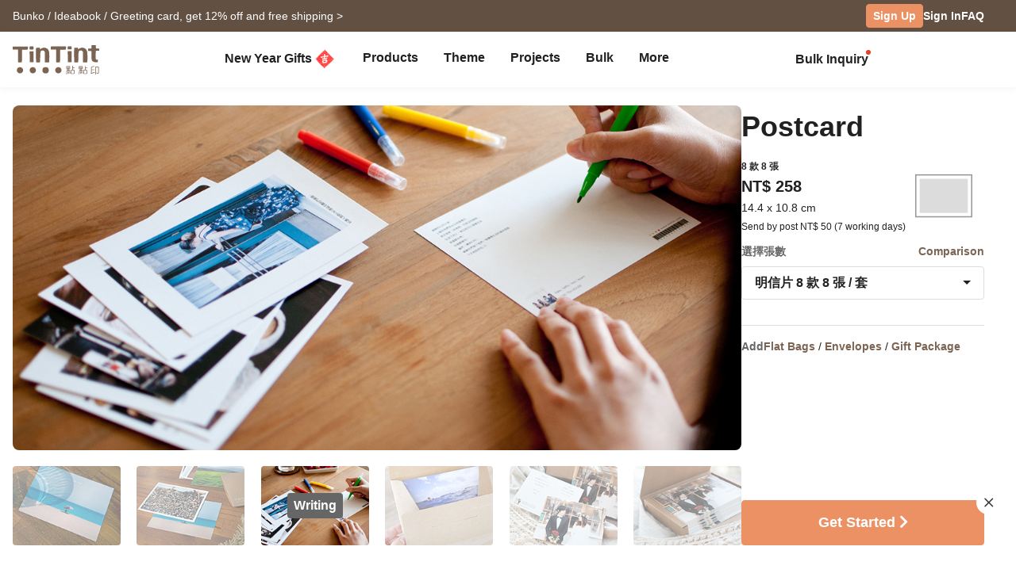

--- FILE ---
content_type: text/html; charset=UTF-8
request_url: https://www.tintint.com/cn/en/product/info/postcard?f=home.pd.group
body_size: 35988
content:


<!DOCTYPE html>
<html lang="en">
<head prefix="og: http://ogp.me/ns# fb: http://ogp.me/ns/fb# tintint: http://ogp.me/ns/fb/tintint#">
  <meta charset="UTF-8" />
  <meta name="viewport" content="width=device-width, initial-scale=1.0" />
  <meta name="google-site-verification" content="xiDRmekIYSwk1Z391QJ7QZ9ypyLhru3L9NeUktkqsU4" />

    
  <meta name="robots" content="index,follow" />
  <meta name="description" content="Custom postcards available in sets of 8 assorted designs or 60 of a single style. Printed on premium art paper with a refined texture. Optional single-card mailing service—including postage—makes it easy to send your greetings anytime." />
  <meta name="msvalidate.01" content="847BECAA50913D56F5D95ABA87AE4679" />
  <meta name="verify-v1" content="JUWj4IbXQ8Jbp2sy3ozXOl7Q33tjb5thx0SFcAJgX9U=" />


  <!-- Hreflang -->
  <link rel="alternate" hreflang="zh-TW" href="https://www.tintint.com/product/info/postcard" />
  <link rel="alternate" hreflang="en-TW" href="https://www.tintint.com/tw/en/product/info/postcard" />
  <link rel="alternate" hreflang="zh-HK" href="https://www.tintint.com/hk/product/info/postcard" />
  <link rel="alternate" hreflang="en-HK" href="https://www.tintint.com/hk/en/product/info/postcard" />
  <link rel="alternate" hreflang="en" href="https://www.tintint.com/intl/product/info/postcard" />
  <link rel="alternate" hreflang="zh-CN" href="https://www.tintint.com/cn/product/info/postcard" />
  <link rel="alternate" hreflang="en-CN" href="https://www.tintint.com/cn/en/product/info/postcard" />
  <link rel="alternate" hreflang="en-SG" href="https://www.tintint.com/sg/product/info/postcard" />
  <link rel="alternate" hreflang="zh-SG" href="https://www.tintint.com/sg/zh/product/info/postcard" />
  <link rel="alternate" hreflang="en-MY" href="https://www.tintint.com/my/product/info/postcard" />
  <link rel="alternate" hreflang="zh-MY" href="https://www.tintint.com/my/zh/product/info/postcard" />
  <link rel="alternate" hreflang="x-default" href="https://www.tintint.com/product/info/postcard" />

  <link rel="canonical" href="https://www.tintint.com/product/info/postcard">

 <meta property="og:title" content="Postcard｜Travel, Wedding & Everyday Designs to Choose From – 點點印"/>
<meta property="og:type" content="website" />
<meta property="og:image" content="http://www.tintint.com/images/tintint/common/postcard/fb_image.jpeg" />
<meta property="og:url" content="https://www.tintint.com/cn/en/product/info/postcard" />
<meta property="og:site_name" content="TinTint" />
<meta property="og:description" content="Custom postcards available in sets of 8 assorted designs or 60 of a single style. Printed on premium art paper with a refined texture. Optional single-card mailing service—including postage—makes it easy to send your greetings anytime." />
<meta property="fb:admins" content="522282367" />
<meta property="fb:admins" content="220910" />
<meta property="fb:app_id" content="184040768285" />
<meta name="facebook-domain-verification" content="166ck8ms3r2i15daqfnrl270vw70w9" />  
  <title>Postcard｜Travel, Wedding & Everyday Designs to Choose From – 點點印</title>

  <!-- stylesheets -->
  <link rel="stylesheet" href="/stylesheets/tintint/zh/tw/common/reset.css" type="text/css">
<!-- bootstrap -->
<link rel="stylesheet" href="/stylesheets/bootstrap5/css/bootstrap.min.css?t=19" type="text/css" media="screen" />
<!-- bootstrap_js -->
<!-- jquery_high -->
<script type="text/javascript" src="/javascripts/jquery/1.11.3/jquery.min.js"></script>
<script type="text/javascript" src="/stylesheets/bootstrap5/js/bootstrap.bundle.min.js"></script>
<!-- cookies -->
<script type="text/javascript" src="/javascripts/cookie-js/cookie.min.js"></script>
<!-- notification -->
<script type="text/javascript" src="/javascripts/notification/main.js"></script>
<link rel="stylesheet" href="/javascripts/notification/main.css" type="text/css" media="screen" />
<!-- tipsy -->
<script type="text/javascript" src="/javascripts/tipsy-master/src/javascripts/jquery.tipsy.js"></script>
<link rel="stylesheet" href="/javascripts/tipsy-master/src/stylesheets/tipsy.css" type="text/css" media="screen" />
<!-- tt-toast -->
<script type="text/javascript" src="/javascripts/toast/toast.js"></script>
<link rel="stylesheet" href="/javascripts/toast/toast.css" type="text/css" media="screen" />
<!-- tintint -->
<link rel="stylesheet" href="/stylesheets/tintint/zh/tw/common/common.css?t=1768783171" type="text/css" media="screen" />
<link rel="stylesheet" href="/stylesheets/tintint/zh/tw/common/thumb.css?t=1768783171" type="text/css" media="screen" />
<link rel="stylesheet" href="/stylesheets/tintint/zh/tw/common/user.css?t=1768783171" type="text/css" media="screen" />
<link rel="stylesheet" href="/stylesheets/tintint/zh/tw/lang/style.css?t=1768783171" type="text/css" media="screen" />
<link rel="stylesheet" href="/stylesheets/tintint/zh/tw/region.css?t=1768783171" type="text/css" media="screen" />
<link rel="stylesheet" href="/stylesheets/v3/common/component.css?t=1768783171" type="text/css" media="screen" />
<link rel="stylesheet" href="/stylesheets/tintint/en/cn/common/product.css?t=20250902162528" type="text/css" media="screen" />
<!-- lightbox -->
<script type="text/javascript" src="/javascripts/lightbox/js/lightbox.js"></script>
<link rel="stylesheet" href="/javascripts/lightbox/css/lightbox.css" type="text/css" media="screen" />
<!-- owlcarousel -->
<script type="text/javascript" src="/javascripts/owl.carousel/2.2.1/owl.carousel.js"></script>
<!-- bootstrap-select -->
<script type="text/javascript" src="/javascripts/bootstrap-select/1.14.0/bootstrap-select.js"></script>
<link rel="stylesheet" href="/javascripts/bootstrap-select/1.14.0/bootstrap-select.min.css" type="text/css" media="screen" />


<!-- LINE Tag Base Code -->
<!-- Do Not Modify -->
<script>
(function(g,d,o){
  g._ltq=g._ltq||[];g._lt=g._lt||function(){g._ltq.push(arguments)};
  var h=location.protocol==='https:'?'https://d.line-scdn.net':'http://d.line-cdn.net';
  var s=d.createElement('script');s.async=1;
  s.src=o||h+'/n/line_tag/public/release/v1/lt.js';
  var t=d.getElementsByTagName('script')[0];t.parentNode.insertBefore(s,t);
    })(window, document);

_lt('init', {
  customerType: 'lap',
  tagId: '92c1e13a-8ef4-4272-965a-445a67b4422d'
});
_lt('send', 'pv', ['92c1e13a-8ef4-4272-965a-445a67b4422d']);
_lt('init', {
  customerType: 'lap',
  tagId: '38306658-a593-4f18-a8e2-bc5009ec08c4'
});
_lt('send', 'pv', ['38306658-a593-4f18-a8e2-bc5009ec08c4']);
_lt('init', {
  customerType: 'lap',
  tagId: '29dcc51a-0412-43c1-a4e4-3c474698b538'
});
_lt('send', 'pv', ['29dcc51a-0412-43c1-a4e4-3c474698b538']);
_lt('init', {
  customerType: 'lap',
  tagId: '451ed9b5-f17b-4a4f-93d1-cc136db1a340'
});
_lt('send', 'pv', ['451ed9b5-f17b-4a4f-93d1-cc136db1a340']);

</script>
<noscript>
    <img height="1" width="1" style="display:none"
       src="https://tr.line.me/tag.gif?c_t=lap&t_id=92c1e13a-8ef4-4272-965a-445a67b4422d&e=pv&noscript=1" />
    <img height="1" width="1" style="display:none"
       src="https://tr.line.me/tag.gif?c_t=lap&t_id=38306658-a593-4f18-a8e2-bc5009ec08c4&e=pv&noscript=1" />
    <img height="1" width="1" style="display:none"
       src="https://tr.line.me/tag.gif?c_t=lap&t_id=29dcc51a-0412-43c1-a4e4-3c474698b538&e=pv&noscript=1" />
    <img height="1" width="1" style="display:none"
       src="https://tr.line.me/tag.gif?c_t=lap&t_id=451ed9b5-f17b-4a4f-93d1-cc136db1a340&e=pv&noscript=1" />
  </noscript>
<!-- End LINE Tag Base Code -->

<!-- Facebook Pixel Code -->
<script>
!function(f,b,e,v,n,t,s){if(f.fbq)return;n=f.fbq=function(){n.callMethod?
n.callMethod.apply(n,arguments):n.queue.push(arguments)};if(!f._fbq)f._fbq=n;
n.push=n;n.loaded=!0;n.version='2.0';n.queue=[];t=b.createElement(e);t.async=!0;
t.src=v;s=b.getElementsByTagName(e)[0];s.parentNode.insertBefore(t,s)}(window,
document,'script','https://connect.facebook.net/en_US/fbevents.js');

fbq('init', '892433034172044');
fbq('track', 'PageView');

fbq('track', 'ViewContent', {
      content_ids: ['postcard'],
      content_type: 'product',
  });
    
</script>

<noscript><img height="1" width="1" style="display:none"
src="https://www.facebook.com/tr?id=892433034172044&ev=PageView&noscript=1"
/></noscript>
<!-- End Facebook Pixel Code --> 


<script>
_lt('send', 'cv', {
  type: 'ViewContent'
},['92c1e13a-8ef4-4272-965a-445a67b4422d']);
_lt('send', 'cv', {
  type: 'ViewContent'
},['38306658-a593-4f18-a8e2-bc5009ec08c4']);
_lt('send', 'cv', {
  type: 'ViewContent'
},['29dcc51a-0412-43c1-a4e4-3c474698b538']);
_lt('send', 'cv', {
  type: 'ViewContent'
},['451ed9b5-f17b-4a4f-93d1-cc136db1a340']);
</script>
  
  
<!-- Google Tag Manager -->
<script>(function(w,d,s,l,i){w[l]=w[l]||[];w[l].push({'gtm.start':
new Date().getTime(),event:'gtm.js'});var f=d.getElementsByTagName(s)[0],
j=d.createElement(s),dl=l!='dataLayer'?'&l='+l:'';j.async=true;j.src=
'https://www.googletagmanager.com/gtm.js?id='+i+dl;f.parentNode.insertBefore(j,f);
})(window,document,'script','dataLayer','GTM-KZ2394');</script>
<!-- End Google Tag Manager -->
<!-- facebook sdk -->
<script type="text/javascript">
window.fblib = window.fblib || (function () {
  var _callbacks = [], _ready = false;
  var _doReady = function () {
    if (_ready) {
      return;
    }
    _ready = true;
    for (var i = 0, len = _callbacks.length; i < len; i += 1) {
      _callbacks[i]();
    }
  };
  window.fbAsyncInit = function() {
    FB.init({
      appId : '184040768285',
      status : true,
      xfbml : true,
      frictionlessRequests: true,
      version: 'v2.10',
      cookie: true
    });
    _doReady();
  };
  return {
      addEvent: function (callback) {
        if (typeof callback !== "function") {
          return;
        }
        if (_ready) {
          callback();
        } else {
          _callbacks.push(callback);
        }
      }
  }
}());
(function(d, s, id) {
var js, fjs = d.getElementsByTagName(s)[0];
if (d.getElementById(id)) return;
js = d.createElement(s); js.id = id;
js.src = "//connect.facebook.net/en_CN/sdk.js";
fjs.parentNode.insertBefore(js, fjs);
}(document, 'script', 'facebook-jssdk'));
</script>
      <link rel="stylesheet" href="/stylesheets/v3/themes/default.css?t=1768783171" type="text/css">
<link rel="stylesheet" href="/stylesheets/v3/common/default.css?t=1768783171" type="text/css">
<link rel="stylesheet" href="/javascripts/font-awesome/css/all.min.css" type="text/css" media="screen">

<link rel="preconnect" href="https://fonts.googleapis.com">
<link rel="preconnect" href="https://fonts.gstatic.com" crossorigin>
<link href="https://fonts.googleapis.com/css2?family=Noto+Sans+TC:wght@400;500;700&display=swap" rel="stylesheet">

<script>
var prevPage = null;
var lastPage = sessionStorage.getItem('lastPage') || null;
var backPage = sessionStorage.getItem('backPage') || null;

  prevPage = sessionStorage.getItem('lastPage');
  sessionStorage.setItem('lastPage', window.location.href)
  sessionStorage.setItem('backPage', prevPage);
</script>
</head><body type="close">
  <style>:root{ --loginbox-height: 0px; --nav-height: 0px; --hd-height: calc(var(--loginbox-height) + var(--nav-height));}</style>
  <!-- <div id='v3' style="padding-top: var(--hd-height);"> -->
    <div id='v3'>
    <!-- hd -->
    <!-- transform:translateY(-40px);-->
          <!--  mini-hd -->
      <div id="hd" class="fluid bg-white tt-enable-transitions" style=" display: contents;">
        <style>
          :root { --loginbox-height: 40px; --nav-height: 70px; }
          #hd.mini-hd { --nav-height: 55px;}
          @media (max-width: 767px) {
            :root, #hd.mini-hd { --loginbox-height: 0px; --nav-height: 72px; }
            /* #loginbox-row {display: none!important;} */
          }
        </style>
      <div class='flex-fluid d-none d-md-block' style="height:var(--loginbox-height); background-color: #625043;" data-bs-dark-bg="primary">
  <div class='flex-big-container d-flex row-cols-2 tt-spec gap-4 align-items-center h-100'>
    <div class='col-7 d-flex'>
            <style>
    .btn-66 {
      
  --bs-btn-color: #fff;
  --bs-btn-bg: #666666;
  --bs-btn-hover-bg: #575757;
  --bs-btn-hover-border-color: #525252;
  --bs-btn-focus-shadow-rgb: 229, 229, 229;
  --bs-btn-active-bg: #575757;
  --bs-btn-active-border-color: #d7d7d7;
  --bs-btn-disabled-color: #fff;
  --bs-btn-disabled-bg: #666666;
  --bs-btn-disabled-border-color: #666666;
  --bs-btn-border-color: #666666;
  --bs-btn-hover-color: #fff;
  --bs-btn-active-color: #fff;
  --bs-btn-active-shadow: inset 0 3px 5px rgba(0, 0, 0, 0.125);
    }
</style>

  <a class="tt-link-default d-inline-block text-truncate" target="_blank" href="/cn/en/occasion/valentinesday?ads=header_4490" onclick="ga('send', 'event', '2026VDAY', 'click', 'loginbox');" style="max-width: 70%">
                  <span class="rwd_text_0">Bunko / Ideabook / Greeting card, get 12% off and free shipping ></span>
      </a>
    <div class="toast-container start-50 translate-middle-x">
    <div id="toast_success_nav" class="toast-success toast shadow-sm" role="alert" aria-live="assertive" aria-atomic="true" data-bs-delay="4000">
      <div class="success toast-body fs-6 text-start d-flex justify-content-between align-items-center p-3">
      </div>
    </div>
    <div id="toast_remind_nav" class="toast-info toast shadow-sm" role="alert" aria-live="assertive" aria-atomic="true" data-bs-delay="4000">
      <div class="info toast-body fs-6 text-start d-flex justify-content-between align-items-center p-3">
      </div>
    </div>
  </div>
  
<script>
 if (false) {
   document.getElementById('coupon_ads').addEventListener('submit', function(event) {
     event.preventDefault();
 
     var formData = new FormData(this);
     formData.append("redirect_back_url", location.pathname);
     
     var currentLanguage = "/cn/en"
     
     fetch (`${currentLanguage}/bonus/do_get_code`, {
       method: 'POST',
       body: formData
     })
     .then(response => {
         const contentType = response.headers.get('content-type');
         if (contentType && contentType.indexOf('application/json') !== -1) {
             return response.json();
         } else {
             throw new Error('非 JSON 回應');
         }
     })
     .then(data => {
         if (data.success) {
           showToast(data.message, data.permalink);
         } else if (data.message && data.redirect_url ) {
           window.location.href = currentLanguage + data.redirect_url;
         } else if (data.message) {
           showInfoToast(data.message);
         }
     })
     .catch(error => {
         showToast('發生錯誤，請稍後再試');
     });
   });
 }


  document.addEventListener("DOMContentLoaded", () => {
      var toastContainer = document.querySelector('#toast_success_nav').closest(".toast-container");
      var navTag = document.getElementById("nav-tag");
      navTag.appendChild(toastContainer);
  });


  function showToast(message,permalink) {
      const toastElement = document.getElementById('toast_success_nav');
      document.querySelector('#toast_success_nav .success').innerHTML = `<div><i class="fas fa-check-circle me-2"></i> ${message}</div><a class="btn btn-tt-sm btn-66 m-0 py-1 px-2" href="/cn/en/bonus/coupon/${permalink}">Coupons</a>`;
      const toast = new bootstrap.Toast(toastElement);
      toast.show();
  }
  function showInfoToast(message) {
      const toastElement = document.getElementById('toast_remind_nav');
      document.querySelector('#toast_remind_nav .info').innerHTML = `<div><i class="fas fa-info-circle me-2"></i>${message}</div><a class="btn btn-tt-sm btn-66 m-0 py-1 px-2" href="/cn/en/bonus">Coupons</a>`;
      const toast = new bootstrap.Toast(toastElement);
      toast.show();
  }
</script>    </div>

    <ul id='loginbox-row' class="col-5 d-flex align-items-center justify-content-end gap-4 h-100">
              <li>
          <a class="btn btn-cta btn-xs m-0 fs-6 text-center d-flex align-items-center" href="/cn/en/member/signup?from=%2Fcn%2Fen%2Fproduct%2Finfo%2Fpostcard%3Ff%3Dhome.pd.group" style="height: 30px;">Sign Up</a>
        </li>
        <li>
          <a class="tt-link-default fw-bold" href="/cn/en/member/signin?from=%2Fcn%2Fen%2Fproduct%2Finfo%2Fpostcard%3Ff%3Dhome.pd.group">Sign In</a>
        </li>
        <li><a class="tt-link-default fw-bold" href="/cn/en/help">FAQ</a></li>
          </ul>
  </div>
</div>
<div id="nav-tag" class="w-100 bg-white tt-enable-transitions sticky-top" style="height:var(--nav-height);">
  <div class="nav-container h-100">
    <div class="row g-0 h-100 flex-nowrap">

      <div class="col-auto">
        <button class="btn link-dark d-xl-none d-flex align-items-center border-0 h-100 ps-0 pe-3 py-0 m-0" type="button" data-bs-toggle="offcanvas" data-bs-target="#mobile-menu-offcanvas" aria-controls="mobile-menu-offcanvas">
          <img class="" src="/images/v2/zh_TW/ic_navbar-toggler.svg" style="height: 36px;"/>
        </button>
      </div>
      
      <div class="col-auto col-xxl-3 d-flex align-items-center me-auto h-100">
        <a href="/cn/en">
          <style>
            :root {--logo-img-height: 37px;}
            @media (max-width: 768px) {
              :root {--logo-img-height: 32px;}
            }
          </style>
          <img class="" src="/images/tintint/en_CN/tintint-logo.svg?t=2" style="height: var(--logo-img-height);"/>
        </a>
      </div>

      <div class="col col-xxl-6 d-flex align-items-start align-items-md-center">
        <div class="offcanvas-xl offcanvas-start d-xl-none" tabindex="-1" id="mobile-menu-offcanvas" aria-labelledby="mobileMenuOffcanvasLabel" data-bs-scroll="false" style="">
  <style>
    #hd .offcanvas-lg, #hd .offcanvas-xl {
      --bs-offcanvas-width:300px;
      /*background-color: #f4f4f4;*/
    }
    #hd .offcanvas-lg .offcanvas-body .accordion, #hd .offcanvas-xl .offcanvas-body .accordion {
      --bs-accordion-bg: transparent;
      --bs-border-color: transparent;
      --bs-accordion-active-color: #333;
      --bs-accordion-active-bg: transparent;
      --bs-accordion-btn-active-icon: var(--bs-accordion-btn-icon);
    }
    div.offcanvas-body h5.border-bottom {
      border-bottom:var(--bs-border-width) var(--bs-border-style) var(--bs-gray-200) !important;
    }
    div.offcanvas-body h5.border-top{
      border-top:var(--bs-border-width) var(--bs-border-style) var(--bs-gray-200) !important;
    }
  </style>
  <div class="offcanvas-body p-0 pb-5" id="mobile-menu-accordion-parent">
    <h6 class="menu-item px-3 lh-lg py-2 mb-0">
      <a class="tt-link-default" href="/cn/en">
        Home      </a>
    </h6>

    
    <h6 class="menu-item px-3 lh-lg py-2 mb-0 border-bottom border-top">
      <a class="tt-link-default" href="/cn/en/occasion/newyear?s=menu.idea_newyear">New Year Gifts<img class="mx-1" style="margin-bottom: 2px;" src="/images/v2/common/ic_menu_spring_couplet.png?t=2"></a>    </h6>

    
        
    <h6 class="menu-item px-3 lh-lg py-2 mb-0 border-bottom">
      <ul class="accordion mobile-pd-group px-0">
        <li class="accordion-item">
          <div class="tt-link-default accordion-button p-0" type="button" data-bs-toggle="collapse" data-bs-target="#collapse-pd-all-pd" aria-expanded="true" aria-controls="collapse-pd-all-pd" style='padding-right:2px!important;'>
            Products          </div>
          <div id="collapse-pd-all-pd" class="accordion-collapse collapse show" aria-labelledby="headingOne" data-bs-parent="#mobile-menu-accordion-parent">
            <div class="accordion-body p-0">
              <ul class="mobile-pd-group accordion lh-lg ps-4" id="menu-pd-accordion">
                <li class="py-2">
                  <a class="tt-link-default" href="/cn/en/product">All Products</a>
                </li>
                <li class="py-2">
                  <a class="tt-link-default" href="/cn/en/product/comparison">Product Comparison</a>
                </li>
                                                                        <li class="accordion-item py-2">
                      <div class="accordion-button collapsed d-flex p-0" type="button" data-bs-toggle="collapse" data-bs-target="#collapse-pd-0" aria-expanded="true" aria-controls="collapse-pd-0">2026 Calendar <span class='badge bg-danger small rounded-1 ms-1' style='padding: 2px 4px;'>New</span></div>
                      <div id="collapse-pd-0" class="accordion-collapse collapse" data-bs-parent="#menu-pd-accordion">
                        <ul class="accordion-body sub-group-list p-0 lh-lg">
                                                                                                        <li class="py-2"><a href="/product/info/calendar?s=menu.calendars-series" class="tt-link-default fw-normal">All</a></li>
                                                      <li class="py-2"><a href="/cn/en/product/info/desk-calendar?s=menu.product-info" class="tt-link-default fw-normal">Desk Calendar</a></li>
                                                      <li class="py-2"><a href="/cn/en/product/info/desk-calendar-landscape?s=menu.product-info" class="tt-link-default fw-normal">Desk Calendar Landscape</a></li>
                                                      <li class="py-2"><a href="/cn/en/product/info/desk-calendar-s?s=menu.product-info" class="tt-link-default fw-normal">Desk Calendar-S</a></li>
                                                      <li class="py-2"><a href="/cn/en/product/info/wall-calendar?s=menu.product-info" class="tt-link-default fw-normal">Wall Calendar</a></li>
                                                      <li class="py-2"><a href="/cn/en/product/info/wooden-base-calendar?s=menu.product-info" class="tt-link-default fw-normal">Wooden Base Calendar</a></li>
                                                  </ul>
                      </div>
                    </li>
                                                          <li class="accordion-item py-2">
                      <div class="accordion-button collapsed d-flex p-0" type="button" data-bs-toggle="collapse" data-bs-target="#collapse-pd-1" aria-expanded="true" aria-controls="collapse-pd-1">2026 Notebook <span class='badge bg-danger small rounded-1 ms-1' style='padding: 2px 4px;'>New</span></div>
                      <div id="collapse-pd-1" class="accordion-collapse collapse" data-bs-parent="#menu-pd-accordion">
                        <ul class="accordion-body sub-group-list p-0 lh-lg">
                                                                                                        <li class="py-2"><a href="/product?id=calendar_notebook&s=menu.product-list" class="tt-link-default fw-normal">All</a></li>
                                                      <li class="py-2"><a href="/cn/en/product/info/notebook?s=menu.product-info" class="tt-link-default fw-normal">Photo Notebook</a></li>
                                                      <li class="py-2"><a href="/cn/en/product/info/diary?s=menu.product-info" class="tt-link-default fw-normal">Diary</a></li>
                                                  </ul>
                      </div>
                    </li>
                                                          <li class="accordion-item py-2">
                      <div class="accordion-button collapsed d-flex p-0" type="button" data-bs-toggle="collapse" data-bs-target="#collapse-pd-2" aria-expanded="true" aria-controls="collapse-pd-2">Photobooks <span class='badge bg-danger small rounded-1 ms-1' style='padding: 2px 4px;'>New</span></div>
                      <div id="collapse-pd-2" class="accordion-collapse collapse" data-bs-parent="#menu-pd-accordion">
                        <ul class="accordion-body sub-group-list p-0 lh-lg">
                                                                                                        <li class="py-2"><a href="/product/group/photobooks?s=menu.photobooks-series" class="tt-link-default fw-normal">All</a></li>
                                                      <li class="py-2"><a href="/cn/en/product/info/bunko-l?s=menu.product-info" class="tt-link-default fw-normal">Bunko</a></li>
                                                      <li class="py-2"><a href="/cn/en/product/info/shashinbook?s=menu.product-info" class="tt-link-default fw-normal">Shashinbook</a></li>
                                                      <li class="py-2"><a href="/cn/en/product/info/layflat-squarebook?s=menu.product-info" class="tt-link-default fw-normal">Lay Flat Square Book</a></li>
                                                      <li class="py-2"><a href="/cn/en/product/info/storybook?s=menu.product-info" class="tt-link-default fw-normal">Storybook</a></li>
                                                      <li class="py-2"><a href="/cn/en/product/info/ideabook?s=menu.product-info" class="tt-link-default fw-normal">Ideabook</a></li>
                                                      <li class="py-2"><a href="/cn/en/product/info/fotozine?s=menu.product-info" class="tt-link-default fw-normal">Fotozine</a><span class='badge bg-danger small rounded-1 ms-1' style='padding: 2px 4px;'>New</span></li>
                                                      <li class="py-2"><a href="/cn/en/product/info/shashinbook-l?s=menu.product-info" class="tt-link-default fw-normal">Hardcover Shashinbook</a></li>
                                                      <li class="py-2"><a href="/cn/en/product/info/classic-clothbound-portraitbook?s=menu.product-info" class="tt-link-default fw-normal">Classic Clothbound Portrait Book</a></li>
                                                      <li class="py-2"><a href="/cn/en/product/info/layflat-portraitbook-lh?s=menu.product-info" class="tt-link-default fw-normal">Lay Flat Hardcover Portrait Book-L</a></li>
                                                  </ul>
                      </div>
                    </li>
                                                          <li class="accordion-item py-2">
                      <div class="accordion-button collapsed d-flex p-0" type="button" data-bs-toggle="collapse" data-bs-target="#collapse-pd-3" aria-expanded="true" aria-controls="collapse-pd-3">Framed Prints & Poster </div>
                      <div id="collapse-pd-3" class="accordion-collapse collapse" data-bs-parent="#menu-pd-accordion">
                        <ul class="accordion-body sub-group-list p-0 lh-lg">
                                                                                                        <li class="py-2"><a href="/product?id=wall_prints&s=menu.product-list" class="tt-link-default fw-normal">All</a></li>
                                                      <li class="py-2"><a href="/cn/en/product/info/canvas?s=menu.product-info" class="tt-link-default fw-normal">Canvas Prints</a></li>
                                                      <li class="py-2"><a href="/cn/en/product/info/framed-prints?s=menu.product-info" class="tt-link-default fw-normal">Framed Prints</a></li>
                                                      <li class="py-2"><a href="/cn/en/product/info/poster?s=menu.product-info" class="tt-link-default fw-normal">Poster</a></li>
                                                      <li class="py-2"><a href="/cn/en/product/info/poster-year-calendar?s=menu.product-info" class="tt-link-default fw-normal">Poster Year Calendar</a></li>
                                                  </ul>
                      </div>
                    </li>
                                                          <li class="accordion-item py-2">
                      <div class="accordion-button collapsed d-flex p-0" type="button" data-bs-toggle="collapse" data-bs-target="#collapse-pd-4" aria-expanded="true" aria-controls="collapse-pd-4">Greeting Cards </div>
                      <div id="collapse-pd-4" class="accordion-collapse collapse" data-bs-parent="#menu-pd-accordion">
                        <ul class="accordion-body sub-group-list p-0 lh-lg">
                                                                                                        <li class="py-2"><a href="/product?id=card&s=menu.product-list" class="tt-link-default fw-normal">All</a></li>
                                                      <li class="py-2"><a href="/cn/en/product/info/greeting-folded-card?s=menu.product-info" class="tt-link-default fw-normal">Greeting Cards</a></li>
                                                      <li class="py-2"><a href="/cn/en/product/info/greeting-folded-card-l?s=menu.product-info" class="tt-link-default fw-normal">Greeting Folded Card-L</a></li>
                                                      <li class="py-2"><a href="/cn/en/product/info/invitation-folded-card?s=menu.product-info" class="tt-link-default fw-normal">Invitations</a></li>
                                                      <li class="py-2"><a href="/cn/en/product/info/wedding-folded-card?s=menu.product-info" class="tt-link-default fw-normal">Wedding Invitations</a></li>
                                                  </ul>
                      </div>
                    </li>
                                                          <li class="accordion-item py-2">
                      <div class="accordion-button collapsed d-flex p-0" type="button" data-bs-toggle="collapse" data-bs-target="#collapse-pd-5" aria-expanded="true" aria-controls="collapse-pd-5">Cards </div>
                      <div id="collapse-pd-5" class="accordion-collapse collapse" data-bs-parent="#menu-pd-accordion">
                        <ul class="accordion-body sub-group-list p-0 lh-lg">
                                                                                                        <li class="py-2"><a href="/product?id=prints&s=menu.product-list" class="tt-link-default fw-normal">All</a></li>
                                                      <li class="py-2"><a href="/cn/en/product/info/postcard?s=menu.product-info" class="tt-link-default fw-normal">Postcard</a></li>
                                                      <li class="py-2"><a href="/cn/en/product/info/mailing-postcard?s=menu.product-info" class="tt-link-default fw-normal">Mailing Postcard</a></li>
                                                      <li class="py-2"><a href="/cn/en/product/info/snapcard?s=menu.product-info" class="tt-link-default fw-normal">SnapCard</a></li>
                                                      <li class="py-2"><a href="/cn/en/product/info/handycard-l?s=menu.product-info" class="tt-link-default fw-normal">Handycard</a></li>
                                                  </ul>
                      </div>
                    </li>
                                                          <li class="accordion-item py-2">
                      <div class="accordion-button collapsed d-flex p-0" type="button" data-bs-toggle="collapse" data-bs-target="#collapse-pd-6" aria-expanded="true" aria-controls="collapse-pd-6">Social Media Books </div>
                      <div id="collapse-pd-6" class="accordion-collapse collapse" data-bs-parent="#menu-pd-accordion">
                        <ul class="accordion-body sub-group-list p-0 lh-lg">
                                                                                                        <li class="py-2"><a href="/product?id=socialapp&s=menu.product-list" class="tt-link-default fw-normal">All</a></li>
                                                      <li class="py-2"><a href="/cn/en/product/info/fastbook?s=menu.product-info" class="tt-link-default fw-normal">Fastbook</a></li>
                                                      <li class="py-2"><a href="/cn/en/product/info/fastbook-lh?s=menu.product-info" class="tt-link-default fw-normal">Hardcover Fastbook</a></li>
                                                  </ul>
                      </div>
                    </li>
                                                          <li class="accordion-item py-2">
                      <div class="accordion-button collapsed d-flex p-0" type="button" data-bs-toggle="collapse" data-bs-target="#collapse-pd-7" aria-expanded="true" aria-controls="collapse-pd-7">Photo Prints </div>
                      <div id="collapse-pd-7" class="accordion-collapse collapse" data-bs-parent="#menu-pd-accordion">
                        <ul class="accordion-body sub-group-list p-0 lh-lg">
                                                                                                        <li class="py-2"><a href="/product?id=photoprints&s=menu.product-list" class="tt-link-default fw-normal">All</a></li>
                                                      <li class="py-2"><a href="/cn/en/product/info/photoprints?s=menu.product-info" class="tt-link-default fw-normal">Photo Prints</a></li>
                                                      <li class="py-2"><a href="/cn/en/product/info/flipbook?s=menu.product-info" class="tt-link-default fw-normal">Flipbook</a></li>
                                                  </ul>
                      </div>
                    </li>
                                                          <li class="accordion-item py-2">
                      <div class="accordion-button collapsed d-flex p-0" type="button" data-bs-toggle="collapse" data-bs-target="#collapse-pd-8" aria-expanded="true" aria-controls="collapse-pd-8">Certificate </div>
                      <div id="collapse-pd-8" class="accordion-collapse collapse" data-bs-parent="#menu-pd-accordion">
                        <ul class="accordion-body sub-group-list p-0 lh-lg">
                                                                                                        <li class="py-2"><a href="/product?id=certificate&s=menu.product-list" class="tt-link-default fw-normal">All</a></li>
                                                      <li class="py-2"><a href="/cn/en/product/info/marriage-certificate?s=menu.product-info" class="tt-link-default fw-normal">Marriage Certificate</a></li>
                                                  </ul>
                      </div>
                    </li>
                                                          <li class="accordion-item py-2">
                      <div class="accordion-button collapsed d-flex p-0" type="button" data-bs-toggle="collapse" data-bs-target="#collapse-pd-9" aria-expanded="true" aria-controls="collapse-pd-9">Merch </div>
                      <div id="collapse-pd-9" class="accordion-collapse collapse" data-bs-parent="#menu-pd-accordion">
                        <ul class="accordion-body sub-group-list p-0 lh-lg">
                                                                                                        <li class="py-2"><a href="/product?id=merchandise&s=menu.product-list" class="tt-link-default fw-normal">All</a></li>
                                                      <li class="py-2"><a href="/cn/en/accessory/info/goodluck-zodiac-set?s=menu.product-info" class="tt-link-default fw-normal">Goodluck Zodiac Set</a></li>
                                                      <li class="py-2"><a href="/cn/en/accessory/info/animal-postcard?s=menu.product-info" class="tt-link-default fw-normal">Animal Postcard</a></li>
                                                      <li class="py-2"><a href="/cn/en/accessory/info/sticker?s=menu.product-info" class="tt-link-default fw-normal">Sticker</a></li>
                                                      <li class="py-2"><a href="/cn/en/accessory/info/paper-tape?s=menu.product-info" class="tt-link-default fw-normal">Paper Tape</a></li>
                                                      <li class="py-2"><a href="/cn/en/accessory/info/notepaper?s=menu.product-info" class="tt-link-default fw-normal">Notepaper</a></li>
                                                      <li class="py-2"><a href="/cn/en/accessory/info/milestone-cards?s=menu.product-info" class="tt-link-default fw-normal">Milestone Cards</a></li>
                                                      <li class="py-2"><a href="/cn/en/accessory/info/wooden-magnet?s=menu.product-info" class="tt-link-default fw-normal">Wooden Magnet</a></li>
                                                      <li class="py-2"><a href="/cn/en/accessory/info/redenvelope?s=menu.product-info" class="tt-link-default fw-normal">Redenvelope</a><span class='badge bg-danger small rounded-1 ms-1' style='padding: 2px 4px;'>New</span></li>
                                                      <li class="py-2"><a href="/cn/en/accessory/info/spring-couplet?s=menu.product-info" class="tt-link-default fw-normal">Spring Couplet</a></li>
                                                  </ul>
                      </div>
                    </li>
                                                          <li class="accordion-item py-2">
                      <div class="accordion-button collapsed d-flex p-0" type="button" data-bs-toggle="collapse" data-bs-target="#collapse-pd-10" aria-expanded="true" aria-controls="collapse-pd-10">Accessory </div>
                      <div id="collapse-pd-10" class="accordion-collapse collapse" data-bs-parent="#menu-pd-accordion">
                        <ul class="accordion-body sub-group-list p-0 lh-lg">
                                                                                                        <li class="py-2"><a href="/product?id=accessory&s=menu.product-list" class="tt-link-default fw-normal">All</a></li>
                                                      <li class="py-2"><a href="/cn/en/accessory/info/book-cover?s=menu.product-info" class="tt-link-default fw-normal">Book Covers</a></li>
                                                      <li class="py-2"><a href="/cn/en/accessory/info/card-envelope?s=menu.product-info" class="tt-link-default fw-normal">Envelopes</a></li>
                                                      <li class="py-2"><a href="/cn/en/accessory/info/flatbag?s=menu.product-info" class="tt-link-default fw-normal">Flatbag</a></li>
                                                      <li class="py-2"><a href="/cn/en/accessory/info/gift-package?s=menu.product-info" class="tt-link-default fw-normal">Gift Package</a></li>
                                                  </ul>
                      </div>
                    </li>
                                                                    </ul>
            </div>
          </div>
        </li>
      </ul>
    </h6>

    <script>
      let pd_has_br = document.querySelectorAll('.accordion-button br');
      pd_has_br.forEach(e => e.classList.remove('d-md-block') );
    </script>

    <h6 class="menu-item px-3 lh-lg py-2 mb-0">
      <ul class="accordion mobile-pd-group px-0">
        <li class="accordion-item">
          <div class="tt-link-default accordion-button collapsed p-0" type="button" data-bs-toggle="collapse" data-bs-target="#collapse-occation-all-occation" aria-expanded="false" aria-controls="collapse-occation-all-occation" style='padding-right:2px!important;'>
            Theme          </div>
          <div id="collapse-occation-all-occation" class="accordion-collapse collapse" aria-labelledby="headingOne" data-bs-parent="#mobile-menu-accordion-parent">
            <div class="accordion-body p-0">
              <ul class="mobile-pd-group accordion lh-lg ps-4" id="menu-occation-accordion">
                                                                                                    <li class="accordion-item py-2">
                    <div class="accordion-button collapsed d-flex p-0" type="button" data-bs-toggle="collapse" data-bs-target="#collapse-occation-0" aria-expanded="false" aria-controls="collapse-occation-0">
                                              Festival                                          </div>
                    <div id="collapse-occation-0" class="accordion-collapse collapse" data-bs-parent="#menu-occation-accordion">
                      <ul class="accordion-body sub-group-list p-0 lh-lg">
                                                                            <li class="py-2"><a href="/cn/en/idea/birthday_gift?s=menu.theme_festival" class="tt-link-default fw-normal">Birthday Gifts</a></li>
                                                                            <li class="py-2"><a href="/cn/en/occasion/newyear?s=menu.theme_festival" class="tt-link-default fw-normal">New Year Gifts</a></li>
                                                                            <li class="py-2"><a href="/cn/en/occasion/valentinesday?s=menu.theme_festival" class="tt-link-default fw-normal">Valentine's Day</a></li>
                                                                            <li class="py-2"><a href="/cn/en/occasion/graduation?s=menu.theme_festival" class="tt-link-default fw-normal">Graduation Memory</a></li>
                                                                            <li class="py-2"><a href="/cn/en/occasion/mothersday?s=menu.theme_festival" class="tt-link-default fw-normal">Mother's Day</a></li>
                                                                            <li class="py-2"><a href="/cn/en/idea/fathersday?s=menu.theme_festival" class="tt-link-default fw-normal">Father's Day</a></li>
                                                                            <li class="py-2"><a href="/cn/en/gift/teachersday?s=menu.theme_festival" class="tt-link-default fw-normal">Teacher's Day</a></li>
                                                                            <li class="py-2"><a href="/cn/en/occasion/christmas_gift?s=menu.theme_festival" class="tt-link-default fw-normal">Christmas Gifts</a></li>
                                                                      </ul>
                    </div>
                  </li>
                                                                      <li class="accordion-item py-2">
                    <div class="accordion-button collapsed d-flex p-0" type="button" data-bs-toggle="collapse" data-bs-target="#collapse-occation-1" aria-expanded="false" aria-controls="collapse-occation-1">
                                              <a class="tt-link-default" href="/cn/en/idea/babys=menu.theme_baby">Baby</a>
                                          </div>
                    <div id="collapse-occation-1" class="accordion-collapse collapse" data-bs-parent="#menu-occation-accordion">
                      <ul class="accordion-body sub-group-list p-0 lh-lg">
                                                                            <li class="py-2"><a href="/cn/en/product/info/ideabook?s=menu.theme_baby" class="tt-link-default fw-normal">(0Y) Pregnancy Diary</a></li>
                                                                            <li class="py-2"><a href="/cn/en/single/design/?product=handycard-l&theme=942&s=menu.theme_baby" class="tt-link-default fw-normal">(1M) Milestone Card</a></li>
                                                                            <li class="py-2"><a href="/cn/en/product/info/ideabook?s=menu.theme_baby" class="tt-link-default fw-normal">(1Y) Birthday Book</a></li>
                                                                            <li class="py-2"><a href="/cn/en/product/info/ideabook?s=menu.theme_baby" class="tt-link-default fw-normal">(1-3Y) Family Book</a></li>
                                                                            <li class="py-2"><a href="/cn/en/single/design/?product=handycard-l&theme=935&s=menu.theme_baby" class="tt-link-default fw-normal">(3-6Y) Sticker Card</a></li>
                                                <li class='py-2'><a href='/cn/en/idea/baby?s=menu.theme_baby' class='tt-link-default fw-normal'>More</a></li>                      </ul>
                    </div>
                  </li>
                                                                      <li class="accordion-item py-2">
                    <div class="accordion-button collapsed d-flex p-0" type="button" data-bs-toggle="collapse" data-bs-target="#collapse-occation-2" aria-expanded="false" aria-controls="collapse-occation-2">
                                              <a class="tt-link-default" href="/cn/en/occasion/weddings=menu.theme_wedding">Wedding</a>
                                          </div>
                    <div id="collapse-occation-2" class="accordion-collapse collapse" data-bs-parent="#menu-occation-accordion">
                      <ul class="accordion-body sub-group-list p-0 lh-lg">
                                                                            <li class="py-2"><a href="/cn/en/product/info/layflat-portraitbook-lh?s=menu.theme_wedding" class="tt-link-default fw-normal">Wedding Album</a></li>
                                                                            <li class="py-2"><a href="/cn/en/product/info/wedding-folded-card?s=menu.theme_wedding" class="tt-link-default fw-normal">Wedding Invitations</a></li>
                                                                            <li class="py-2"><a href="/cn/en/single/design/?product=handycard-l&theme=939&s=menu.theme_wedding" class="tt-link-default fw-normal">Thank You Cards</a></li>
                                                                            <li class="py-2"><a href="/cn/en/occasion/wedding?s=menu.theme_wedding" class="tt-link-default fw-normal">Wedding Decorations</a></li>
                                                                            <li class="py-2"><a href="/cn/en/product/info/marriage-certificate?s=menu.theme_wedding" class="tt-link-default fw-normal">Marriage Certificate</a></li>
                                                <li class='py-2'><a href='/cn/en/occasion/wedding?s=menu.theme_wedding' class='tt-link-default fw-normal'>More</a></li>                      </ul>
                    </div>
                  </li>
                                                                      <li class="accordion-item py-2">
                    <div class="accordion-button collapsed d-flex p-0" type="button" data-bs-toggle="collapse" data-bs-target="#collapse-occation-3" aria-expanded="false" aria-controls="collapse-occation-3">
                                              <a class="tt-link-default" href="/cn/en/idea/travels=menu.theme_travel">Travel</a>
                                          </div>
                    <div id="collapse-occation-3" class="accordion-collapse collapse" data-bs-parent="#menu-occation-accordion">
                      <ul class="accordion-body sub-group-list p-0 lh-lg">
                                                                            <li class="py-2"><a href="/cn/en/product/info/shashinbook-l?s=menu.theme_travel" class="tt-link-default fw-normal">Travel Guidebook</a></li>
                                                                            <li class="py-2"><a href="/cn/en/product/info/canvas?s=menu.theme_travel" class="tt-link-default fw-normal">Travel Photography</a></li>
                                                                            <li class="py-2"><a href="/cn/en/product/info/postcard?s=menu.theme_travel" class="tt-link-default fw-normal">Postcard</a></li>
                                                                            <li class="py-2"><a href="/cn/en/product/info/notebook?s=menu.theme_travel" class="tt-link-default fw-normal">Travel Journal</a></li>
                                                                            <li class="py-2"><a href="/cn/en/single/design/?product=mailing-postcard&theme=924&s=menu.theme_travel" class="tt-link-default fw-normal">Mailing Postcard</a></li>
                                                <li class='py-2'><a href='/cn/en/idea/travel?s=menu.theme_travel' class='tt-link-default fw-normal'>More</a></li>                      </ul>
                    </div>
                  </li>
                                                                      <li class="accordion-item py-2">
                    <div class="accordion-button collapsed d-flex p-0" type="button" data-bs-toggle="collapse" data-bs-target="#collapse-occation-4" aria-expanded="false" aria-controls="collapse-occation-4">
                                              <a class="tt-link-default" href="/cn/en/occasion/graduations=menu.theme_campus">Campus</a>
                                          </div>
                    <div id="collapse-occation-4" class="accordion-collapse collapse" data-bs-parent="#menu-occation-accordion">
                      <ul class="accordion-body sub-group-list p-0 lh-lg">
                                                                            <li class="py-2"><a href="/cn/en/product/group/graduation?s=menu.theme_campus" class="tt-link-default fw-normal">Yearbook</a></li>
                                                                            <li class="py-2"><a href="/cn/en/idea/graduation?s=menu.theme_campus" class="tt-link-default fw-normal">Graduation Gift</a></li>
                                                                            <li class="py-2"><a href="/cn/en/product/info/shashinbook-portrait-l?s=menu.theme_campus" class="tt-link-default fw-normal">Class Record Book</a></li>
                                                                            <li class="py-2"><a href="/cn/en/product/info/classic-clothbound-portraitbook?s=menu.theme_campus" class="tt-link-default fw-normal">Club Records</a></li>
                                                                            <li class="py-2"><a href="/cn/en/product/info/flipbook?s=menu.theme_campus" class="tt-link-default fw-normal">Activity Log</a></li>
                                                <li class='py-2'><a href='/cn/en/occasion/graduation?s=menu.theme_campus' class='tt-link-default fw-normal'>More</a></li>                      </ul>
                    </div>
                  </li>
                                                                      <li class="accordion-item py-2">
                    <div class="accordion-button collapsed d-flex p-0" type="button" data-bs-toggle="collapse" data-bs-target="#collapse-occation-5" aria-expanded="false" aria-controls="collapse-occation-5">
                                              Celebration                                          </div>
                    <div id="collapse-occation-5" class="accordion-collapse collapse" data-bs-parent="#menu-occation-accordion">
                      <ul class="accordion-body sub-group-list p-0 lh-lg">
                                                                            <li class="py-2"><a href="/cn/en/product/info/layflat-squarebook?s=menu.theme_celebration" class="tt-link-default fw-normal">Birthday Book</a></li>
                                                                            <li class="py-2"><a href="/cn/en/single/design/?product=greeting-folded-card&s=menu.theme_celebration" class="tt-link-default fw-normal">Birthday Card</a></li>
                                                                            <li class="py-2"><a href="/cn/en/product/info/ideabook?s=menu.theme_celebration" class="tt-link-default fw-normal">Love Story</a></li>
                                                                            <li class="py-2"><a href="/cn/en/product/info/framed-prints?s=menu.theme_celebration" class="tt-link-default fw-normal">Wedding Anniversary</a></li>
                                                                            <li class="py-2"><a href="/cn/en/product/info/canvas?s=menu.theme_celebration" class="tt-link-default fw-normal">Family Portrait</a></li>
                                                                      </ul>
                    </div>
                  </li>
                                                                      <li class="accordion-item py-2">
                    <div class="accordion-button collapsed d-flex p-0" type="button" data-bs-toggle="collapse" data-bs-target="#collapse-occation-6" aria-expanded="false" aria-controls="collapse-occation-6">
                                              <a class="tt-link-default" href="/cn/en/idea/farewell_giftss=menu.theme_business">Business</a>
                                          </div>
                    <div id="collapse-occation-6" class="accordion-collapse collapse" data-bs-parent="#menu-occation-accordion">
                      <ul class="accordion-body sub-group-list p-0 lh-lg">
                                                                            <li class="py-2"><a href="/cn/en/product/info/handycard-l?s=menu.theme_business" class="tt-link-default fw-normal">Business Cards</a></li>
                                                                            <li class="py-2"><a href="/cn/en/product/info/shashinbook-portrait-l?s=menu.theme_business" class="tt-link-default fw-normal">Retirement Book</a></li>
                                                                            <li class="py-2"><a href="/cn/en/product/info/ideabook?s=menu.theme_business" class="tt-link-default fw-normal">Farewell Book</a></li>
                                                                            <li class="py-2"><a href="/cn/en/product/info/shashinbook-l?s=menu.theme_business" class="tt-link-default fw-normal">Employee Travel</a></li>
                                                                            <li class="py-2"><a href="/cn/en/business/intro?s=menu.theme_business" class="tt-link-default fw-normal">Business Gifts</a></li>
                                                <li class='py-2'><a href='/cn/en/idea/farewell_gifts?s=menu.theme_business' class='tt-link-default fw-normal'>More</a></li>                      </ul>
                    </div>
                  </li>
                                                                      <li class="accordion-item py-2">
                    <div class="accordion-button collapsed d-flex p-0" type="button" data-bs-toggle="collapse" data-bs-target="#collapse-occation-7" aria-expanded="false" aria-controls="collapse-occation-7">
                                              <a class="tt-link-default" href="/cn/en/idea/pets=menu.theme_pet">Pet</a>
                                          </div>
                    <div id="collapse-occation-7" class="accordion-collapse collapse" data-bs-parent="#menu-occation-accordion">
                      <ul class="accordion-body sub-group-list p-0 lh-lg">
                                                                            <li class="py-2"><a href="/cn/en/product/info/desk-calendar-s?s=menu.theme_pet" class="tt-link-default fw-normal">Fur Baby Desk Calendar</a></li>
                                                                            <li class="py-2"><a href="/cn/en/product/info/ideabook?s=menu.theme_pet" class="tt-link-default fw-normal">Birthday Book</a></li>
                                                                            <li class="py-2"><a href="/cn/en/product/info/snapcard?s=menu.theme_pet" class="tt-link-default fw-normal">Pet Polaroids</a></li>
                                                                            <li class="py-2"><a href="/cn/en/product/info/shashinbook-l?s=menu.theme_pet" class="tt-link-default fw-normal">Salon Portraits for Pets</a></li>
                                                                            <li class="py-2"><a href="/cn/en/single/design/?product=poster&theme=860&s=menu.theme_pet" class="tt-link-default fw-normal">Pet Celebrity Posters</a></li>
                                                <li class='py-2'><a href='/cn/en/idea/pet?s=menu.theme_pet' class='tt-link-default fw-normal'>More</a></li>                      </ul>
                    </div>
                  </li>
                                                                      <li class="accordion-item py-2">
                    <div class="accordion-button collapsed d-flex p-0" type="button" data-bs-toggle="collapse" data-bs-target="#collapse-occation-8" aria-expanded="false" aria-controls="collapse-occation-8">
                                              <a class="tt-link-default" href="/cn/en/idea/life_storiess=menu.theme_memories">Memories</a>
                                          </div>
                    <div id="collapse-occation-8" class="accordion-collapse collapse" data-bs-parent="#menu-occation-accordion">
                      <ul class="accordion-body sub-group-list p-0 lh-lg">
                                                                            <li class="py-2"><a href="/cn/en/product/info/shashinbook-l?s=menu.theme_memories" class="tt-link-default fw-normal">Autobiography</a></li>
                                                                            <li class="py-2"><a href="/cn/en/idea/life_stories?s=menu.theme_memories" class="tt-link-default fw-normal">Life Story Book</a></li>
                                                                            <li class="py-2"><a href="/cn/en/product/info/framed-prints?s=menu.theme_memories" class="tt-link-default fw-normal">Souvenir</a></li>
                                                <li class='py-2'><a href='/cn/en/idea/life_stories?s=menu.theme_memories' class='tt-link-default fw-normal'>More</a></li>                      </ul>
                    </div>
                  </li>
                                                                      <li class="accordion-item py-2">
                    <div class="accordion-button collapsed d-flex p-0" type="button" data-bs-toggle="collapse" data-bs-target="#collapse-occation-9" aria-expanded="false" aria-controls="collapse-occation-9">
                                              <a class="tt-link-default" href="/cn/en/occasion/collab_photographys=menu.theme_photography">Photography</a>
                                          </div>
                    <div id="collapse-occation-9" class="accordion-collapse collapse" data-bs-parent="#menu-occation-accordion">
                      <ul class="accordion-body sub-group-list p-0 lh-lg">
                                                                            <li class="py-2"><a href="/cn/en/product/info/layflat-portraitbook-lh?s=menu.theme_photography" class="tt-link-default fw-normal">Portfolio</a></li>
                                                                            <li class="py-2"><a href="/cn/en/product/info/shashinbook-l?s=menu.theme_photography" class="tt-link-default fw-normal">Landscape</a></li>
                                                                            <li class="py-2"><a href="/cn/en/product/info/layflat-squarebook-l?s=menu.theme_photography" class="tt-link-default fw-normal">Portrait</a></li>
                                                                            <li class="py-2"><a href="/cn/en/product/info/canvas?s=menu.theme_photography" class="tt-link-default fw-normal">Wall Display</a></li>
                                                                            <li class="py-2"><a href="/cn/en/product/info/poster?s=menu.theme_photography" class="tt-link-default fw-normal">Poster</a></li>
                                                <li class='py-2'><a href='/cn/en/occasion/collab_photography?s=menu.theme_photography' class='tt-link-default fw-normal'>More</a></li>                      </ul>
                    </div>
                  </li>
                                                </ul>
            </div>
          </div>
        </li>
      </ul>
    </h6>

    <h6 class="menu-item px-3 border-bottom border-top mb-0">
      <ul class="mobile-pd-group accordion ps-0 lh-lg" id="menu-biz-accordion">
        <li class="accordion-item py-2">
          <div class="accordion-button collapsed d-flex p-0" type="button" data-bs-toggle="collapse" data-bs-target="#collapse-biz" aria-expanded="true" aria-controls="collapse-biz" style='padding-right:2px!important;'>Bulk Orders</div>
          <div id="collapse-biz" class="accordion-collapse collapse" data-bs-parent="#mobile-menu-accordion-parent">
            <ul class="accordion-body sub-group-list py-0 ps-4 lh-lg">
              <li class="py-2"><a class="tt-link-default" href="/cn/en/occasion/biz_calendar">Bulk Calendars</a></li>
                            <li class="py-2"><a class="tt-link-default" href="/cn/en/business">Corporate Gifts</a></li>
            </ul>
          </div>
        </li>
      </ul>
    </h6>

    <h6 class="menu-item px-3 lh-lg py-2 mb-0">
      <a class="tt-link-default" href="/cn/en/project/recent">
        Popular Projects      </a>
    </h6>
    
    <h6 class="menu-item px-3 border-bottom border-top mb-0">
      <ul class="mobile-pd-group accordion ps-0 lh-lg" id="menu-more-accordion">
        <li class="accordion-item py-2">
          <div class="accordion-button collapsed d-flex p-0" type="button" data-bs-toggle="collapse" data-bs-target="#collapse-more" aria-expanded="false" aria-controls="collapse-more" style='padding-right:2px!important;'>More</div>
          <div id="collapse-more" class="accordion-collapse collapse" data-bs-parent="#mobile-menu-accordion-parent">
            <ul class="accordion-body sub-group-list py-0 ps-4 lh-lg">
                              <li class="py-2"><a class="tt-link-default" href='/cn/en/mobile/app'>TinTint APP</a></li>
                                              <li class="py-2"><a class="tt-link-default" href='/cn/en/blog'>Blog</a></li>
                                              <li class="py-2"><a class="tt-link-default" href='/cn/en/stores'>Co-Branding</a></li>
                                              <li class="py-2"><a class="tt-link-default" href='/cn/en/exhibition'>Exhibitions</a></li>
                                          </ul>
          </div>
        </li>
      </ul>
    </h6>

    <h6 class="menu-item px-3 mb-0">
      <ul class="mobile-pd-group accordion ps-0 lh-lg" id="menu-aboutus-accordion">
        <li class="accordion-item py-2">
          <div class="accordion-button collapsed d-flex p-0" type="button" data-bs-toggle="collapse" data-bs-target="#collapse-aboutus" aria-expanded="true" aria-controls="collapse-aboutus" style='padding-right:2px!important;'>About TinTint</div>
          <div id="collapse-aboutus" class="accordion-collapse collapse" data-bs-parent="#mobile-menu-accordion-parent">
            <ul class="accordion-body sub-group-list py-0 ps-4 lh-lg">
                              <li class="py-2"><a class="tt-link-default" href='/cn/enhttps://www.facebook.com/tintintfans'>點點印 Facebook</a></li>
                              <li class="py-2"><a class="tt-link-default" href='/cn/enhttps://www.instagram.com/tintint_hq'>點點印 Instagram</a></li>
                              <li class="py-2"><a class="tt-link-default" href='/cn/en/home/contactus'>Contact Us</a></li>
                          </ul>
          </div>
        </li>
      </ul>
    </h6>

  </div>
</div>

<nav class="navbar-nav d-none d-md-block w-100">
  <style>
    /*.navbar-nav .nav-link {
      --bs-nav-link-font-size: 1.25rem;
    }*/
    .navbar-nav .nav-link, .nav .nav-link {
      --bs-nav-link-font-weight: 900;
      --bs-nav-link-color: var(--tt-layer-9-gray-color);
      --bs-nav-link-hover-color: var(--bs-body-color);
      -webkit-appearance: none;
    }
    ul.nav li.nav-item button.nav-link{
      --bs-nav-link-font-weight: 400;
    }
    .nav-underline {
      --bs-nav-underline-gap: 1rem;
      --bs-nav-underline-border-width: 4px;
      --bs-nav-underline-link-active-color: var(--bs-primary);
      gap: var(--bs-nav-underline-gap);
    }
    @media(max-width:1158px){
      .nav-underline {
      gap: 0;
    }
    }
    .nav-underline .nav-link:hover, .nav-underline .nav-link:focus {
      border-bottom-color: #F8BDA0;
    }
    .nav-underline .nav-link.active {
      border-bottom-color: var(--bs-cta);
    }

    #main-menu-content {
      top:var(--nav-height);
      /*background-color: rgba(255,255,255,0.95);*/
      background-color: rgba(255,255,255,1);
      box-shadow: inset 0px 11px 8px -8px rgba(0, 0, 0, 0.04), 0px 3px 8px 0px rgba(0, 0, 0, 0.04);
    }
    #main-menu-content .tab-pane {
      height: 0px;
      display: block;
      transition-property: all;
      overflow: hidden;
    }
    #main-menu-content #nav-product.tab-pane.active {
      height: auto;
    }
    #main-menu-content #nav-occasion.tab-pane.active {
      height: auto;
      overflow: auto;
    }
    #main-menu-content #nav-biz.tab-pane.active, #main-menu-content #nav-more.tab-pane.active {
      height: 205px;
    }
    #main-menu-content .tab-pane.active {
      height: 232px;
    }

    #main-menu-content .tab-pane.active>div {
      opacity: 1;
      visibility: visible;
    }
    /*#main-menu h5 a ,.navbar-nav .nav-link a{
      font-size:1.25rem;
    }*/
    .menu-item{
      font-size: .875rem;
    }
    @media(min-width:1400px) {
      #main-menu {
        min-width: 725px;
      }
    }
    /* product menu */
    .grid-item[data-type="photobooks"] {
      grid-column: 1;
      grid-row: 1 / 3;
    }
    .grid-item[data-type="framed_prints"] {
      order: 2;
    }
    .grid-item[data-type="cards"] {
      order: 3;
    }
    .grid-item[data-type="photocards"] {
      order: 4;
    }
    .grid-item[data-type="calendar_notebooks"] {
      grid-column: 5;
      grid-row: 1 / 3;
    }
    .grid-item[data-type="socialbooks"] {
      order: 6;
    }
    .grid-item[data-type="photoprints"] {
      order: 7;
    }
    .grid-item[data-type="certificate"] {
      order: 8;
    }

    #nav-occasion a:hover svg path, #nav-product .grid-item a:hover svg path {
      fill: var(--bs-cta);
    }
  </style>
  <div id="main-menu" class="nav nav-underline justify-content-center align-items-center" role="tablist">
          <h5 class="mb-0 px-3 pt-2 d-xl-block d-none" style="padding-bottom: 10px;">
        <a class="tt-link-default d-flex flex-nowrap align-items-center" href="/cn/en/occasion/newyear?s=menu.idea_newyear" style="position: relative">
          New Year Gifts          <img class="mx-1" src="/images/v2/common/ic_menu_spring_couplet.png?t=2">
        </a>
      </h5>
    
    <h5 id="nav-menu-product-tab" class="nav-link mb-0 px-3 pt-2" data-bs-toggle="tab" data-bs-target="#nav-product" type="button" role="tab" aria-controls="nav-product" aria-selected="false">
       <a class="text-body text-decoration-none" href="/cn/en/product">Products</a>
    </h5>

    <h5 id="nav-menu-occasion-tab" class="nav-link mb-0 px-3 pt-2" data-bs-toggle="tab" data-bs-target="#nav-occasion" type="button" role="tab" aria-controls="nav-occasion" aria-selected="false">
       <a class="text-body text-decoration-none" href="#">Theme</a>
    </h5>

    <h5 id="nav-menu-project-tab" class="nav-link mb-0 px-3 pt-2" data-bs-toggle="tab" data-bs-target="#nav-project" type="button" role="tab" aria-controls="nav-project" aria-selected="false">
       <a class="text-body text-decoration-none" href="/cn/en/project/recent">Projects</a>
    </h5>

    <h5 id="nav-menu-biz-tab" class="nav-link mb-0 px-3 pt-2 d-xl-block d-none" data-bs-toggle="tab" data-bs-target="#nav-biz" type="button" role="tab" aria-controls="nav-biz" aria-selected="false">
       <a class="text-body text-decoration-none" href="/cn/en/occasion/biz_calendar">Bulk</a>
    </h5>

    <h5 id="nav-menu-more-tab" class="nav-link mb-0 px-3 pt-2 d-xl-block d-none" data-bs-toggle="tab" data-bs-target="#nav-more" type="button" role="tab" aria-controls="nav-more" aria-selected="false">
       More    </h5>

  </div>
</nav>

<div id="main-menu-content" class="tab-content tt-enable-transitions overflow-hidden position-absolute start-0 end-0 w-100 d-md-block d-none">
    <div class="tab-pane fade" id="nav-product" role="tabpanel" aria-labelledby="nav-product-tab" tabindex="-1">
    <div class='d-flex'>
      <div class='flex-container mt-0 pt-4 py-5'>
          <div class="d-flex gap-4-half">
            <a class="link-primary fw-semibold d-flex align-items-center gap-2" href="/cn/en/product?s=menu.all-product">
              <svg width="18" height="18" viewBox="0 0 18 18" fill="none" xmlns="http://www.w3.org/2000/svg">
              <path d="M9.00246 1.1261C8.40572 1.1261 7.83342 1.36315 7.41147 1.78511C6.98951 2.20707 6.75246 2.77936 6.75246 3.3761V5.6261H5.62746V3.3761C5.62746 2.48099 5.98304 1.62255 6.61597 0.989613C7.24891 0.356678 8.10735 0.00109863 9.00246 0.00109863C9.89756 0.00109863 10.756 0.356678 11.3889 0.989613C12.0219 1.62255 12.3775 2.48099 12.3775 3.3761V5.6261H11.2525V3.3761C11.2525 2.77936 11.0154 2.20707 10.5934 1.78511C10.1715 1.36315 9.59919 1.1261 9.00246 1.1261ZM5.62746 5.6261H3.78246C3.37844 5.62619 2.98786 5.77122 2.68171 6.03485C2.37556 6.29848 2.17415 6.6632 2.11408 7.06272L0.958708 14.7723C0.898844 15.1724 0.92597 15.5806 1.03823 15.9692C1.1505 16.3578 1.34526 16.7176 1.60923 17.0241C1.87321 17.3306 2.20018 17.5765 2.56785 17.7451C2.93551 17.9137 3.33522 18.001 3.73971 18.0011H14.2641C14.6687 18.0012 15.0685 17.914 15.4363 17.7454C15.8041 17.5769 16.1312 17.331 16.3953 17.0245C16.6594 16.718 16.8543 16.3582 16.9666 15.9695C17.0789 15.5808 17.1061 15.1725 17.0462 14.7723L15.8897 7.06272C15.8297 6.66339 15.6284 6.29882 15.3225 6.03522C15.0166 5.77162 14.6263 5.62646 14.2225 5.6261H12.3775V7.3136C12.3775 7.46278 12.3182 7.60586 12.2127 7.71135C12.1072 7.81684 11.9641 7.8761 11.815 7.8761C11.6658 7.8761 11.5227 7.81684 11.4172 7.71135C11.3117 7.60586 11.2525 7.46278 11.2525 7.3136V5.6261H6.75246V7.3136C6.75246 7.46278 6.69319 7.60586 6.5877 7.71135C6.48222 7.81684 6.33914 7.8761 6.18996 7.8761C6.04077 7.8761 5.8977 7.81684 5.79221 7.71135C5.68672 7.60586 5.62746 7.46278 5.62746 7.3136V5.6261Z" fill="#7B6453"/>
              </svg>
              <span>All Products</span>
            </a><span class="d-flex justify-content-center" style="width: 12px;">|</span>
            <a class="link-primary fw-semibold" href="/cn/en/product?id=merchandise&s=menu.accessory">Accessory</a> <span class="d-flex justify-content-center" style="width: 12px;">|</span>
            <a class="link-primary fw-semibold" href="/cn/en/product/comparison?s=menu.product-comparison">Product Comparison</a>
          </div>
        <div class="tt-d-grid row-gap-5 column-gap-3 column-gap-xl-4 mt-4" style="--tt-grid-column: 5;">
                                                                                            <div class="grid-item" data-type="calendar">
                <a class="d-flex align-items-center tt-link-default gap-2" href="/cn/en/product/info/calendar?s=menu.calendars-series">
                  <h5 class="m-0">2026 Calendar</h5>
                  <span class='badge bg-danger small rounded-1' style='padding: 2px 4px;'>New</span>                  <svg width="20" height="20" viewBox="0 0 20 20" fill="none" xmlns="http://www.w3.org/2000/svg"><g id="wrapper"><path id="Union" fill-rule="evenodd" clip-rule="evenodd" d="M5.80959 2.0586C5.86765 2.0004 5.93662 1.95422 6.01255 1.92271C6.08848 1.8912 6.16988 1.87498 6.25209 1.87498C6.3343 1.87498 6.4157 1.8912 6.49164 1.92271C6.56757 1.95422 6.63654 2.0004 6.69459 2.0586L14.1946 9.5586C14.2528 9.61666 14.299 9.68563 14.3305 9.76156C14.362 9.83749 14.3782 9.91889 14.3782 10.0011C14.3782 10.0833 14.362 10.1647 14.3305 10.2406C14.299 10.3166 14.2528 10.3855 14.1946 10.4436L6.69459 17.9436C6.57724 18.061 6.41806 18.1269 6.25209 18.1269C6.08612 18.1269 5.92695 18.061 5.80959 17.9436C5.69224 17.8262 5.6263 17.6671 5.6263 17.5011C5.6263 17.3351 5.69224 17.176 5.80959 17.0586L12.8683 10.0011L5.80959 2.9436C5.75139 2.88555 5.70521 2.81658 5.6737 2.74064C5.64219 2.66471 5.62598 2.58331 5.62598 2.5011C5.62598 2.41889 5.64219 2.33749 5.6737 2.26156C5.70521 2.18563 5.75139 2.11666 5.80959 2.0586V2.0586Z" fill="#212121"/></g></svg>
                </a>
                <ul class="fs-6 fw-normal lh-base d-flex flex-column gap-2 mt-2">
                                      <li><a class="tt-link-default" href="/cn/en/product/info/desk-calendar?s=menu.product-info">Desk Calendar</a></li>
                                      <li><a class="tt-link-default" href="/cn/en/product/info/desk-calendar-landscape?s=menu.product-info">Desk Calendar Landscape</a></li>
                                      <li><a class="tt-link-default" href="/cn/en/product/info/desk-calendar-s?s=menu.product-info">Desk Calendar-S</a></li>
                                      <li><a class="tt-link-default" href="/cn/en/product/info/wall-calendar?s=menu.product-info">Wall Calendar</a></li>
                                      <li><a class="tt-link-default" href="/cn/en/product/info/wooden-base-calendar?s=menu.product-info">Wooden Base Calendar</a></li>
                                  </ul>
              </div>
                                                                                  <div class="grid-item" data-type="notebook">
                <a class="d-flex align-items-center tt-link-default gap-2" href="/cn/en/product?id=calendar_notebook&s=menu.product-list">
                  <h5 class="m-0">2026 Notebook</h5>
                  <span class='badge bg-danger small rounded-1' style='padding: 2px 4px;'>New</span>                  <svg width="20" height="20" viewBox="0 0 20 20" fill="none" xmlns="http://www.w3.org/2000/svg"><g id="wrapper"><path id="Union" fill-rule="evenodd" clip-rule="evenodd" d="M5.80959 2.0586C5.86765 2.0004 5.93662 1.95422 6.01255 1.92271C6.08848 1.8912 6.16988 1.87498 6.25209 1.87498C6.3343 1.87498 6.4157 1.8912 6.49164 1.92271C6.56757 1.95422 6.63654 2.0004 6.69459 2.0586L14.1946 9.5586C14.2528 9.61666 14.299 9.68563 14.3305 9.76156C14.362 9.83749 14.3782 9.91889 14.3782 10.0011C14.3782 10.0833 14.362 10.1647 14.3305 10.2406C14.299 10.3166 14.2528 10.3855 14.1946 10.4436L6.69459 17.9436C6.57724 18.061 6.41806 18.1269 6.25209 18.1269C6.08612 18.1269 5.92695 18.061 5.80959 17.9436C5.69224 17.8262 5.6263 17.6671 5.6263 17.5011C5.6263 17.3351 5.69224 17.176 5.80959 17.0586L12.8683 10.0011L5.80959 2.9436C5.75139 2.88555 5.70521 2.81658 5.6737 2.74064C5.64219 2.66471 5.62598 2.58331 5.62598 2.5011C5.62598 2.41889 5.64219 2.33749 5.6737 2.26156C5.70521 2.18563 5.75139 2.11666 5.80959 2.0586V2.0586Z" fill="#212121"/></g></svg>
                </a>
                <ul class="fs-6 fw-normal lh-base d-flex flex-column gap-2 mt-2">
                                      <li><a class="tt-link-default" href="/cn/en/product/info/notebook?s=menu.product-info">Photo Notebook</a></li>
                                      <li><a class="tt-link-default" href="/cn/en/product/info/diary?s=menu.product-info">Diary</a></li>
                                  </ul>
              </div>
                                                                                  <div class="grid-item" data-type="photobooks">
                <a class="d-flex align-items-center tt-link-default gap-2" href="/cn/en/product/group/photobooks?s=menu.photobooks-series">
                  <h5 class="m-0">Photobooks</h5>
                  <span class='badge bg-danger small rounded-1' style='padding: 2px 4px;'>New</span>                  <svg width="20" height="20" viewBox="0 0 20 20" fill="none" xmlns="http://www.w3.org/2000/svg"><g id="wrapper"><path id="Union" fill-rule="evenodd" clip-rule="evenodd" d="M5.80959 2.0586C5.86765 2.0004 5.93662 1.95422 6.01255 1.92271C6.08848 1.8912 6.16988 1.87498 6.25209 1.87498C6.3343 1.87498 6.4157 1.8912 6.49164 1.92271C6.56757 1.95422 6.63654 2.0004 6.69459 2.0586L14.1946 9.5586C14.2528 9.61666 14.299 9.68563 14.3305 9.76156C14.362 9.83749 14.3782 9.91889 14.3782 10.0011C14.3782 10.0833 14.362 10.1647 14.3305 10.2406C14.299 10.3166 14.2528 10.3855 14.1946 10.4436L6.69459 17.9436C6.57724 18.061 6.41806 18.1269 6.25209 18.1269C6.08612 18.1269 5.92695 18.061 5.80959 17.9436C5.69224 17.8262 5.6263 17.6671 5.6263 17.5011C5.6263 17.3351 5.69224 17.176 5.80959 17.0586L12.8683 10.0011L5.80959 2.9436C5.75139 2.88555 5.70521 2.81658 5.6737 2.74064C5.64219 2.66471 5.62598 2.58331 5.62598 2.5011C5.62598 2.41889 5.64219 2.33749 5.6737 2.26156C5.70521 2.18563 5.75139 2.11666 5.80959 2.0586V2.0586Z" fill="#212121"/></g></svg>
                </a>
                <ul class="fs-6 fw-normal lh-base d-flex flex-column gap-2 mt-2">
                                      <li><a class="tt-link-default" href="/cn/en/product/info/bunko-l?s=menu.product-info">Bunko</a></li>
                                      <li><a class="tt-link-default" href="/cn/en/product/info/shashinbook?s=menu.product-info">Shashinbook</a></li>
                                      <li><a class="tt-link-default" href="/cn/en/product/info/layflat-squarebook?s=menu.product-info">Lay Flat Square Book</a></li>
                                      <li><a class="tt-link-default" href="/cn/en/product/info/storybook?s=menu.product-info">Storybook</a></li>
                                      <li><a class="tt-link-default" href="/cn/en/product/info/ideabook?s=menu.product-info">Ideabook</a></li>
                                      <li><a class="tt-link-default" href="/cn/en/product/info/fotozine?s=menu.product-info">Fotozine</a><span class='badge bg-danger small rounded-1 ms-1' style='padding: 2px 4px;'>New</span></li>
                                      <li><a class="tt-link-default" href="/cn/en/product/info/shashinbook-l?s=menu.product-info">Hardcover Shashinbook</a></li>
                                      <li><a class="tt-link-default" href="/cn/en/product/info/classic-clothbound-portraitbook?s=menu.product-info">Classic Clothbound Portrait Book</a></li>
                                      <li><a class="tt-link-default" href="/cn/en/product/info/layflat-portraitbook-lh?s=menu.product-info">Lay Flat Hardcover Portrait Book-L</a></li>
                                  </ul>
              </div>
                                                                                  <div class="grid-item" data-type="framed_prints">
                <a class="d-flex align-items-center tt-link-default gap-2" href="/cn/en/product?id=wall_prints&s=menu.product-list">
                  <h5 class="m-0">Framed Prints & Poster</h5>
                                    <svg width="20" height="20" viewBox="0 0 20 20" fill="none" xmlns="http://www.w3.org/2000/svg"><g id="wrapper"><path id="Union" fill-rule="evenodd" clip-rule="evenodd" d="M5.80959 2.0586C5.86765 2.0004 5.93662 1.95422 6.01255 1.92271C6.08848 1.8912 6.16988 1.87498 6.25209 1.87498C6.3343 1.87498 6.4157 1.8912 6.49164 1.92271C6.56757 1.95422 6.63654 2.0004 6.69459 2.0586L14.1946 9.5586C14.2528 9.61666 14.299 9.68563 14.3305 9.76156C14.362 9.83749 14.3782 9.91889 14.3782 10.0011C14.3782 10.0833 14.362 10.1647 14.3305 10.2406C14.299 10.3166 14.2528 10.3855 14.1946 10.4436L6.69459 17.9436C6.57724 18.061 6.41806 18.1269 6.25209 18.1269C6.08612 18.1269 5.92695 18.061 5.80959 17.9436C5.69224 17.8262 5.6263 17.6671 5.6263 17.5011C5.6263 17.3351 5.69224 17.176 5.80959 17.0586L12.8683 10.0011L5.80959 2.9436C5.75139 2.88555 5.70521 2.81658 5.6737 2.74064C5.64219 2.66471 5.62598 2.58331 5.62598 2.5011C5.62598 2.41889 5.64219 2.33749 5.6737 2.26156C5.70521 2.18563 5.75139 2.11666 5.80959 2.0586V2.0586Z" fill="#212121"/></g></svg>
                </a>
                <ul class="fs-6 fw-normal lh-base d-flex flex-column gap-2 mt-2">
                                      <li><a class="tt-link-default" href="/cn/en/product/info/canvas?s=menu.product-info">Canvas Prints</a></li>
                                      <li><a class="tt-link-default" href="/cn/en/product/info/framed-prints?s=menu.product-info">Framed Prints</a></li>
                                      <li><a class="tt-link-default" href="/cn/en/product/info/poster?s=menu.product-info">Poster</a></li>
                                      <li><a class="tt-link-default" href="/cn/en/product/info/poster-year-calendar?s=menu.product-info">Poster Year Calendar</a></li>
                                  </ul>
              </div>
                                                                                  <div class="grid-item" data-type="cards">
                <a class="d-flex align-items-center tt-link-default gap-2" href="/cn/en/product?id=card&s=menu.product-list">
                  <h5 class="m-0">Greeting Cards</h5>
                                    <svg width="20" height="20" viewBox="0 0 20 20" fill="none" xmlns="http://www.w3.org/2000/svg"><g id="wrapper"><path id="Union" fill-rule="evenodd" clip-rule="evenodd" d="M5.80959 2.0586C5.86765 2.0004 5.93662 1.95422 6.01255 1.92271C6.08848 1.8912 6.16988 1.87498 6.25209 1.87498C6.3343 1.87498 6.4157 1.8912 6.49164 1.92271C6.56757 1.95422 6.63654 2.0004 6.69459 2.0586L14.1946 9.5586C14.2528 9.61666 14.299 9.68563 14.3305 9.76156C14.362 9.83749 14.3782 9.91889 14.3782 10.0011C14.3782 10.0833 14.362 10.1647 14.3305 10.2406C14.299 10.3166 14.2528 10.3855 14.1946 10.4436L6.69459 17.9436C6.57724 18.061 6.41806 18.1269 6.25209 18.1269C6.08612 18.1269 5.92695 18.061 5.80959 17.9436C5.69224 17.8262 5.6263 17.6671 5.6263 17.5011C5.6263 17.3351 5.69224 17.176 5.80959 17.0586L12.8683 10.0011L5.80959 2.9436C5.75139 2.88555 5.70521 2.81658 5.6737 2.74064C5.64219 2.66471 5.62598 2.58331 5.62598 2.5011C5.62598 2.41889 5.64219 2.33749 5.6737 2.26156C5.70521 2.18563 5.75139 2.11666 5.80959 2.0586V2.0586Z" fill="#212121"/></g></svg>
                </a>
                <ul class="fs-6 fw-normal lh-base d-flex flex-column gap-2 mt-2">
                                      <li><a class="tt-link-default" href="/cn/en/product/info/greeting-folded-card?s=menu.product-info">Greeting Cards</a></li>
                                      <li><a class="tt-link-default" href="/cn/en/product/info/greeting-folded-card-l?s=menu.product-info">Greeting Folded Card-L</a></li>
                                      <li><a class="tt-link-default" href="/cn/en/product/info/invitation-folded-card?s=menu.product-info">Invitations</a></li>
                                      <li><a class="tt-link-default" href="/cn/en/product/info/wedding-folded-card?s=menu.product-info">Wedding Invitations</a></li>
                                  </ul>
              </div>
                                                                                  <div class="grid-item" data-type="photocards">
                <a class="d-flex align-items-center tt-link-default gap-2" href="/cn/en/product?id=prints&s=menu.product-list">
                  <h5 class="m-0">Cards</h5>
                                    <svg width="20" height="20" viewBox="0 0 20 20" fill="none" xmlns="http://www.w3.org/2000/svg"><g id="wrapper"><path id="Union" fill-rule="evenodd" clip-rule="evenodd" d="M5.80959 2.0586C5.86765 2.0004 5.93662 1.95422 6.01255 1.92271C6.08848 1.8912 6.16988 1.87498 6.25209 1.87498C6.3343 1.87498 6.4157 1.8912 6.49164 1.92271C6.56757 1.95422 6.63654 2.0004 6.69459 2.0586L14.1946 9.5586C14.2528 9.61666 14.299 9.68563 14.3305 9.76156C14.362 9.83749 14.3782 9.91889 14.3782 10.0011C14.3782 10.0833 14.362 10.1647 14.3305 10.2406C14.299 10.3166 14.2528 10.3855 14.1946 10.4436L6.69459 17.9436C6.57724 18.061 6.41806 18.1269 6.25209 18.1269C6.08612 18.1269 5.92695 18.061 5.80959 17.9436C5.69224 17.8262 5.6263 17.6671 5.6263 17.5011C5.6263 17.3351 5.69224 17.176 5.80959 17.0586L12.8683 10.0011L5.80959 2.9436C5.75139 2.88555 5.70521 2.81658 5.6737 2.74064C5.64219 2.66471 5.62598 2.58331 5.62598 2.5011C5.62598 2.41889 5.64219 2.33749 5.6737 2.26156C5.70521 2.18563 5.75139 2.11666 5.80959 2.0586V2.0586Z" fill="#212121"/></g></svg>
                </a>
                <ul class="fs-6 fw-normal lh-base d-flex flex-column gap-2 mt-2">
                                      <li><a class="tt-link-default" href="/cn/en/product/info/postcard?s=menu.product-info">Postcard</a></li>
                                      <li><a class="tt-link-default" href="/cn/en/product/info/mailing-postcard?s=menu.product-info">Mailing Postcard</a></li>
                                      <li><a class="tt-link-default" href="/cn/en/product/info/snapcard?s=menu.product-info">SnapCard</a></li>
                                      <li><a class="tt-link-default" href="/cn/en/product/info/handycard-l?s=menu.product-info">Handycard</a></li>
                                  </ul>
              </div>
                                                                                  <div class="grid-item" data-type="socialbooks">
                <a class="d-flex align-items-center tt-link-default gap-2" href="/cn/en/product?id=socialapp&s=menu.product-list">
                  <h5 class="m-0">Social Media Books</h5>
                                    <svg width="20" height="20" viewBox="0 0 20 20" fill="none" xmlns="http://www.w3.org/2000/svg"><g id="wrapper"><path id="Union" fill-rule="evenodd" clip-rule="evenodd" d="M5.80959 2.0586C5.86765 2.0004 5.93662 1.95422 6.01255 1.92271C6.08848 1.8912 6.16988 1.87498 6.25209 1.87498C6.3343 1.87498 6.4157 1.8912 6.49164 1.92271C6.56757 1.95422 6.63654 2.0004 6.69459 2.0586L14.1946 9.5586C14.2528 9.61666 14.299 9.68563 14.3305 9.76156C14.362 9.83749 14.3782 9.91889 14.3782 10.0011C14.3782 10.0833 14.362 10.1647 14.3305 10.2406C14.299 10.3166 14.2528 10.3855 14.1946 10.4436L6.69459 17.9436C6.57724 18.061 6.41806 18.1269 6.25209 18.1269C6.08612 18.1269 5.92695 18.061 5.80959 17.9436C5.69224 17.8262 5.6263 17.6671 5.6263 17.5011C5.6263 17.3351 5.69224 17.176 5.80959 17.0586L12.8683 10.0011L5.80959 2.9436C5.75139 2.88555 5.70521 2.81658 5.6737 2.74064C5.64219 2.66471 5.62598 2.58331 5.62598 2.5011C5.62598 2.41889 5.64219 2.33749 5.6737 2.26156C5.70521 2.18563 5.75139 2.11666 5.80959 2.0586V2.0586Z" fill="#212121"/></g></svg>
                </a>
                <ul class="fs-6 fw-normal lh-base d-flex flex-column gap-2 mt-2">
                                      <li><a class="tt-link-default" href="/cn/en/product/info/fastbook?s=menu.product-info">Fastbook</a></li>
                                      <li><a class="tt-link-default" href="/cn/en/product/info/fastbook-lh?s=menu.product-info">Hardcover Fastbook</a></li>
                                  </ul>
              </div>
                                                                                  <div class="grid-item" data-type="photoprints">
                <a class="d-flex align-items-center tt-link-default gap-2" href="/cn/en/product?id=photoprints&s=menu.product-list">
                  <h5 class="m-0">Photo Prints</h5>
                                    <svg width="20" height="20" viewBox="0 0 20 20" fill="none" xmlns="http://www.w3.org/2000/svg"><g id="wrapper"><path id="Union" fill-rule="evenodd" clip-rule="evenodd" d="M5.80959 2.0586C5.86765 2.0004 5.93662 1.95422 6.01255 1.92271C6.08848 1.8912 6.16988 1.87498 6.25209 1.87498C6.3343 1.87498 6.4157 1.8912 6.49164 1.92271C6.56757 1.95422 6.63654 2.0004 6.69459 2.0586L14.1946 9.5586C14.2528 9.61666 14.299 9.68563 14.3305 9.76156C14.362 9.83749 14.3782 9.91889 14.3782 10.0011C14.3782 10.0833 14.362 10.1647 14.3305 10.2406C14.299 10.3166 14.2528 10.3855 14.1946 10.4436L6.69459 17.9436C6.57724 18.061 6.41806 18.1269 6.25209 18.1269C6.08612 18.1269 5.92695 18.061 5.80959 17.9436C5.69224 17.8262 5.6263 17.6671 5.6263 17.5011C5.6263 17.3351 5.69224 17.176 5.80959 17.0586L12.8683 10.0011L5.80959 2.9436C5.75139 2.88555 5.70521 2.81658 5.6737 2.74064C5.64219 2.66471 5.62598 2.58331 5.62598 2.5011C5.62598 2.41889 5.64219 2.33749 5.6737 2.26156C5.70521 2.18563 5.75139 2.11666 5.80959 2.0586V2.0586Z" fill="#212121"/></g></svg>
                </a>
                <ul class="fs-6 fw-normal lh-base d-flex flex-column gap-2 mt-2">
                                      <li><a class="tt-link-default" href="/cn/en/product/info/photoprints?s=menu.product-info">Photo Prints</a></li>
                                      <li><a class="tt-link-default" href="/cn/en/product/info/flipbook?s=menu.product-info">Flipbook</a></li>
                                  </ul>
              </div>
                                                                                  <div class="grid-item" data-type="certificate">
                <a class="d-flex align-items-center tt-link-default gap-2" href="/cn/en/product?id=certificate&s=menu.product-list">
                  <h5 class="m-0">Certificate</h5>
                                    <svg width="20" height="20" viewBox="0 0 20 20" fill="none" xmlns="http://www.w3.org/2000/svg"><g id="wrapper"><path id="Union" fill-rule="evenodd" clip-rule="evenodd" d="M5.80959 2.0586C5.86765 2.0004 5.93662 1.95422 6.01255 1.92271C6.08848 1.8912 6.16988 1.87498 6.25209 1.87498C6.3343 1.87498 6.4157 1.8912 6.49164 1.92271C6.56757 1.95422 6.63654 2.0004 6.69459 2.0586L14.1946 9.5586C14.2528 9.61666 14.299 9.68563 14.3305 9.76156C14.362 9.83749 14.3782 9.91889 14.3782 10.0011C14.3782 10.0833 14.362 10.1647 14.3305 10.2406C14.299 10.3166 14.2528 10.3855 14.1946 10.4436L6.69459 17.9436C6.57724 18.061 6.41806 18.1269 6.25209 18.1269C6.08612 18.1269 5.92695 18.061 5.80959 17.9436C5.69224 17.8262 5.6263 17.6671 5.6263 17.5011C5.6263 17.3351 5.69224 17.176 5.80959 17.0586L12.8683 10.0011L5.80959 2.9436C5.75139 2.88555 5.70521 2.81658 5.6737 2.74064C5.64219 2.66471 5.62598 2.58331 5.62598 2.5011C5.62598 2.41889 5.64219 2.33749 5.6737 2.26156C5.70521 2.18563 5.75139 2.11666 5.80959 2.0586V2.0586Z" fill="#212121"/></g></svg>
                </a>
                <ul class="fs-6 fw-normal lh-base d-flex flex-column gap-2 mt-2">
                                      <li><a class="tt-link-default" href="/cn/en/product/info/marriage-certificate?s=menu.product-info">Marriage Certificate</a></li>
                                  </ul>
              </div>
                                                          </div>
      </div>
    </div>
  </div>

    
    <div class="tab-pane fade" id="nav-occasion" role="tabpanel" aria-labelledby="nav-occasion-tab" tabindex="0">
    <div class='d-flex'>
      <div class='flex-container mt-0'>
        <div class="tt-d-grid gap-5 py-4" style="--tt-grid-column: 6;">
                                  <div style="grid-row: 1/3;">
              <h5>Festival</h5>
              <ul class="fs-6 fw-normal lh-lg">
                                                    <li><a class="tt-link-default" href="/cn/en/idea/birthday_gift?s=menu.theme_festival">Birthday Gifts</a></li>
                                                    <li><a class="tt-link-default" href="/cn/en/occasion/newyear?s=menu.theme_festival">New Year Gifts</a></li>
                                                    <li><a class="tt-link-default" href="/cn/en/occasion/valentinesday?s=menu.theme_festival">Valentine's Day</a></li>
                                                    <li><a class="tt-link-default" href="/cn/en/occasion/graduation?s=menu.theme_festival">Graduation Memory</a></li>
                                                    <li><a class="tt-link-default" href="/cn/en/occasion/mothersday?s=menu.theme_festival">Mother's Day</a></li>
                                                    <li><a class="tt-link-default" href="/cn/en/idea/fathersday?s=menu.theme_festival">Father's Day</a></li>
                                                    <li><a class="tt-link-default" href="/cn/en/gift/teachersday?s=menu.theme_festival">Teacher's Day</a></li>
                                                    <li><a class="tt-link-default" href="/cn/en/occasion/christmas_gift?s=menu.theme_festival">Christmas Gifts</a></li>
                              </ul>
            </div>
                                <div>
                                            <a class="d-flex align-items-center tt-link-default mb-2 gap-2" href="/cn/en/idea/baby?s=menu.theme_baby">
                  <h5 class="m-0">Baby</h5>
                  <svg width="20" height="20" viewBox="0 0 20 20" fill="none" xmlns="http://www.w3.org/2000/svg"><g id="wrapper"><path id="Union" fill-rule="evenodd" clip-rule="evenodd" d="M5.80959 2.0586C5.86765 2.0004 5.93662 1.95422 6.01255 1.92271C6.08848 1.8912 6.16988 1.87498 6.25209 1.87498C6.3343 1.87498 6.4157 1.8912 6.49164 1.92271C6.56757 1.95422 6.63654 2.0004 6.69459 2.0586L14.1946 9.5586C14.2528 9.61666 14.299 9.68563 14.3305 9.76156C14.362 9.83749 14.3782 9.91889 14.3782 10.0011C14.3782 10.0833 14.362 10.1647 14.3305 10.2406C14.299 10.3166 14.2528 10.3855 14.1946 10.4436L6.69459 17.9436C6.57724 18.061 6.41806 18.1269 6.25209 18.1269C6.08612 18.1269 5.92695 18.061 5.80959 17.9436C5.69224 17.8262 5.6263 17.6671 5.6263 17.5011C5.6263 17.3351 5.69224 17.176 5.80959 17.0586L12.8683 10.0011L5.80959 2.9436C5.75139 2.88555 5.70521 2.81658 5.6737 2.74064C5.64219 2.66471 5.62598 2.58331 5.62598 2.5011C5.62598 2.41889 5.64219 2.33749 5.6737 2.26156C5.70521 2.18563 5.75139 2.11666 5.80959 2.0586V2.0586Z" fill="#212121"/></g></svg>
                </a>
                            <ul class="fs-6 fw-normal lh-lg">
                                                    <li><a class="tt-link-default" href="/cn/en/product/info/ideabook?s=menu.theme_baby">(0Y) Pregnancy Diary</a></li>
                                                    <li><a class="tt-link-default" href="/cn/en/single/design/?product=handycard-l&theme=942&s=menu.theme_baby">(1M) Milestone Card</a></li>
                                                    <li><a class="tt-link-default" href="/cn/en/product/info/ideabook?s=menu.theme_baby">(1Y) Birthday Book</a></li>
                                                    <li><a class="tt-link-default" href="/cn/en/product/info/ideabook?s=menu.theme_baby">(1-3Y) Family Book</a></li>
                                                    <li><a class="tt-link-default" href="/cn/en/single/design/?product=handycard-l&theme=935&s=menu.theme_baby">(3-6Y) Sticker Card</a></li>
                              </ul>
            </div>
                      <div>
                                            <a class="d-flex align-items-center tt-link-default mb-2 gap-2" href="/cn/en/occasion/wedding?s=menu.theme_wedding">
                  <h5 class="m-0">Wedding</h5>
                  <svg width="20" height="20" viewBox="0 0 20 20" fill="none" xmlns="http://www.w3.org/2000/svg"><g id="wrapper"><path id="Union" fill-rule="evenodd" clip-rule="evenodd" d="M5.80959 2.0586C5.86765 2.0004 5.93662 1.95422 6.01255 1.92271C6.08848 1.8912 6.16988 1.87498 6.25209 1.87498C6.3343 1.87498 6.4157 1.8912 6.49164 1.92271C6.56757 1.95422 6.63654 2.0004 6.69459 2.0586L14.1946 9.5586C14.2528 9.61666 14.299 9.68563 14.3305 9.76156C14.362 9.83749 14.3782 9.91889 14.3782 10.0011C14.3782 10.0833 14.362 10.1647 14.3305 10.2406C14.299 10.3166 14.2528 10.3855 14.1946 10.4436L6.69459 17.9436C6.57724 18.061 6.41806 18.1269 6.25209 18.1269C6.08612 18.1269 5.92695 18.061 5.80959 17.9436C5.69224 17.8262 5.6263 17.6671 5.6263 17.5011C5.6263 17.3351 5.69224 17.176 5.80959 17.0586L12.8683 10.0011L5.80959 2.9436C5.75139 2.88555 5.70521 2.81658 5.6737 2.74064C5.64219 2.66471 5.62598 2.58331 5.62598 2.5011C5.62598 2.41889 5.64219 2.33749 5.6737 2.26156C5.70521 2.18563 5.75139 2.11666 5.80959 2.0586V2.0586Z" fill="#212121"/></g></svg>
                </a>
                            <ul class="fs-6 fw-normal lh-lg">
                                                    <li><a class="tt-link-default" href="/cn/en/product/info/layflat-portraitbook-lh?s=menu.theme_wedding">Wedding Album</a></li>
                                                    <li><a class="tt-link-default" href="/cn/en/product/info/wedding-folded-card?s=menu.theme_wedding">Wedding Invitations</a></li>
                                                    <li><a class="tt-link-default" href="/cn/en/single/design/?product=handycard-l&theme=939&s=menu.theme_wedding">Thank You Cards</a></li>
                                                    <li><a class="tt-link-default" href="/cn/en/occasion/wedding?s=menu.theme_wedding">Wedding Decorations</a></li>
                                                    <li><a class="tt-link-default" href="/cn/en/product/info/marriage-certificate?s=menu.theme_wedding">Marriage Certificate</a></li>
                              </ul>
            </div>
                      <div>
                                            <a class="d-flex align-items-center tt-link-default mb-2 gap-2" href="/cn/en/idea/travel?s=menu.theme_travel">
                  <h5 class="m-0">Travel</h5>
                  <svg width="20" height="20" viewBox="0 0 20 20" fill="none" xmlns="http://www.w3.org/2000/svg"><g id="wrapper"><path id="Union" fill-rule="evenodd" clip-rule="evenodd" d="M5.80959 2.0586C5.86765 2.0004 5.93662 1.95422 6.01255 1.92271C6.08848 1.8912 6.16988 1.87498 6.25209 1.87498C6.3343 1.87498 6.4157 1.8912 6.49164 1.92271C6.56757 1.95422 6.63654 2.0004 6.69459 2.0586L14.1946 9.5586C14.2528 9.61666 14.299 9.68563 14.3305 9.76156C14.362 9.83749 14.3782 9.91889 14.3782 10.0011C14.3782 10.0833 14.362 10.1647 14.3305 10.2406C14.299 10.3166 14.2528 10.3855 14.1946 10.4436L6.69459 17.9436C6.57724 18.061 6.41806 18.1269 6.25209 18.1269C6.08612 18.1269 5.92695 18.061 5.80959 17.9436C5.69224 17.8262 5.6263 17.6671 5.6263 17.5011C5.6263 17.3351 5.69224 17.176 5.80959 17.0586L12.8683 10.0011L5.80959 2.9436C5.75139 2.88555 5.70521 2.81658 5.6737 2.74064C5.64219 2.66471 5.62598 2.58331 5.62598 2.5011C5.62598 2.41889 5.64219 2.33749 5.6737 2.26156C5.70521 2.18563 5.75139 2.11666 5.80959 2.0586V2.0586Z" fill="#212121"/></g></svg>
                </a>
                            <ul class="fs-6 fw-normal lh-lg">
                                                    <li><a class="tt-link-default" href="/cn/en/product/info/shashinbook-l?s=menu.theme_travel">Travel Guidebook</a></li>
                                                    <li><a class="tt-link-default" href="/cn/en/product/info/canvas?s=menu.theme_travel">Travel Photography</a></li>
                                                    <li><a class="tt-link-default" href="/cn/en/product/info/postcard?s=menu.theme_travel">Postcard</a></li>
                                                    <li><a class="tt-link-default" href="/cn/en/product/info/notebook?s=menu.theme_travel">Travel Journal</a></li>
                                                    <li><a class="tt-link-default" href="/cn/en/single/design/?product=mailing-postcard&theme=924&s=menu.theme_travel">Mailing Postcard</a></li>
                              </ul>
            </div>
                      <div>
                                            <a class="d-flex align-items-center tt-link-default mb-2 gap-2" href="/cn/en/occasion/graduation?s=menu.theme_campus">
                  <h5 class="m-0">Campus</h5>
                  <svg width="20" height="20" viewBox="0 0 20 20" fill="none" xmlns="http://www.w3.org/2000/svg"><g id="wrapper"><path id="Union" fill-rule="evenodd" clip-rule="evenodd" d="M5.80959 2.0586C5.86765 2.0004 5.93662 1.95422 6.01255 1.92271C6.08848 1.8912 6.16988 1.87498 6.25209 1.87498C6.3343 1.87498 6.4157 1.8912 6.49164 1.92271C6.56757 1.95422 6.63654 2.0004 6.69459 2.0586L14.1946 9.5586C14.2528 9.61666 14.299 9.68563 14.3305 9.76156C14.362 9.83749 14.3782 9.91889 14.3782 10.0011C14.3782 10.0833 14.362 10.1647 14.3305 10.2406C14.299 10.3166 14.2528 10.3855 14.1946 10.4436L6.69459 17.9436C6.57724 18.061 6.41806 18.1269 6.25209 18.1269C6.08612 18.1269 5.92695 18.061 5.80959 17.9436C5.69224 17.8262 5.6263 17.6671 5.6263 17.5011C5.6263 17.3351 5.69224 17.176 5.80959 17.0586L12.8683 10.0011L5.80959 2.9436C5.75139 2.88555 5.70521 2.81658 5.6737 2.74064C5.64219 2.66471 5.62598 2.58331 5.62598 2.5011C5.62598 2.41889 5.64219 2.33749 5.6737 2.26156C5.70521 2.18563 5.75139 2.11666 5.80959 2.0586V2.0586Z" fill="#212121"/></g></svg>
                </a>
                            <ul class="fs-6 fw-normal lh-lg">
                                                    <li><a class="tt-link-default" href="/cn/en/product/group/graduation?s=menu.theme_campus">Yearbook</a></li>
                                                    <li><a class="tt-link-default" href="/cn/en/idea/graduation?s=menu.theme_campus">Graduation Gift</a></li>
                                                    <li><a class="tt-link-default" href="/cn/en/product/info/shashinbook-portrait-l?s=menu.theme_campus">Class Record Book</a></li>
                                                    <li><a class="tt-link-default" href="/cn/en/product/info/classic-clothbound-portraitbook?s=menu.theme_campus">Club Records</a></li>
                                                    <li><a class="tt-link-default" href="/cn/en/product/info/flipbook?s=menu.theme_campus">Activity Log</a></li>
                              </ul>
            </div>
                      <div>
                                            <h5>Celebration</h5>
                            <ul class="fs-6 fw-normal lh-lg">
                                                    <li><a class="tt-link-default" href="/cn/en/product/info/layflat-squarebook?s=menu.theme_celebration">Birthday Book</a></li>
                                                    <li><a class="tt-link-default" href="/cn/en/single/design/?product=greeting-folded-card&s=menu.theme_celebration">Birthday Card</a></li>
                                                    <li><a class="tt-link-default" href="/cn/en/product/info/ideabook?s=menu.theme_celebration">Love Story</a></li>
                                                    <li><a class="tt-link-default" href="/cn/en/product/info/framed-prints?s=menu.theme_celebration">Wedding Anniversary</a></li>
                                                    <li><a class="tt-link-default" href="/cn/en/product/info/canvas?s=menu.theme_celebration">Family Portrait</a></li>
                              </ul>
            </div>
                      <div>
                                            <a class="d-flex align-items-center tt-link-default mb-2 gap-2" href="/cn/en/idea/farewell_gifts?s=menu.theme_business">
                  <h5 class="m-0">Business</h5>
                  <svg width="20" height="20" viewBox="0 0 20 20" fill="none" xmlns="http://www.w3.org/2000/svg"><g id="wrapper"><path id="Union" fill-rule="evenodd" clip-rule="evenodd" d="M5.80959 2.0586C5.86765 2.0004 5.93662 1.95422 6.01255 1.92271C6.08848 1.8912 6.16988 1.87498 6.25209 1.87498C6.3343 1.87498 6.4157 1.8912 6.49164 1.92271C6.56757 1.95422 6.63654 2.0004 6.69459 2.0586L14.1946 9.5586C14.2528 9.61666 14.299 9.68563 14.3305 9.76156C14.362 9.83749 14.3782 9.91889 14.3782 10.0011C14.3782 10.0833 14.362 10.1647 14.3305 10.2406C14.299 10.3166 14.2528 10.3855 14.1946 10.4436L6.69459 17.9436C6.57724 18.061 6.41806 18.1269 6.25209 18.1269C6.08612 18.1269 5.92695 18.061 5.80959 17.9436C5.69224 17.8262 5.6263 17.6671 5.6263 17.5011C5.6263 17.3351 5.69224 17.176 5.80959 17.0586L12.8683 10.0011L5.80959 2.9436C5.75139 2.88555 5.70521 2.81658 5.6737 2.74064C5.64219 2.66471 5.62598 2.58331 5.62598 2.5011C5.62598 2.41889 5.64219 2.33749 5.6737 2.26156C5.70521 2.18563 5.75139 2.11666 5.80959 2.0586V2.0586Z" fill="#212121"/></g></svg>
                </a>
                            <ul class="fs-6 fw-normal lh-lg">
                                                    <li><a class="tt-link-default" href="/cn/en/product/info/handycard-l?s=menu.theme_business">Business Cards</a></li>
                                                    <li><a class="tt-link-default" href="/cn/en/product/info/shashinbook-portrait-l?s=menu.theme_business">Retirement Book</a></li>
                                                    <li><a class="tt-link-default" href="/cn/en/product/info/ideabook?s=menu.theme_business">Farewell Book</a></li>
                                                    <li><a class="tt-link-default" href="/cn/en/product/info/shashinbook-l?s=menu.theme_business">Employee Travel</a></li>
                                                    <li><a class="tt-link-default" href="/cn/en/business/intro?s=menu.theme_business">Business Gifts</a></li>
                              </ul>
            </div>
                      <div>
                                            <a class="d-flex align-items-center tt-link-default mb-2 gap-2" href="/cn/en/idea/pet?s=menu.theme_pet">
                  <h5 class="m-0">Pet</h5>
                  <svg width="20" height="20" viewBox="0 0 20 20" fill="none" xmlns="http://www.w3.org/2000/svg"><g id="wrapper"><path id="Union" fill-rule="evenodd" clip-rule="evenodd" d="M5.80959 2.0586C5.86765 2.0004 5.93662 1.95422 6.01255 1.92271C6.08848 1.8912 6.16988 1.87498 6.25209 1.87498C6.3343 1.87498 6.4157 1.8912 6.49164 1.92271C6.56757 1.95422 6.63654 2.0004 6.69459 2.0586L14.1946 9.5586C14.2528 9.61666 14.299 9.68563 14.3305 9.76156C14.362 9.83749 14.3782 9.91889 14.3782 10.0011C14.3782 10.0833 14.362 10.1647 14.3305 10.2406C14.299 10.3166 14.2528 10.3855 14.1946 10.4436L6.69459 17.9436C6.57724 18.061 6.41806 18.1269 6.25209 18.1269C6.08612 18.1269 5.92695 18.061 5.80959 17.9436C5.69224 17.8262 5.6263 17.6671 5.6263 17.5011C5.6263 17.3351 5.69224 17.176 5.80959 17.0586L12.8683 10.0011L5.80959 2.9436C5.75139 2.88555 5.70521 2.81658 5.6737 2.74064C5.64219 2.66471 5.62598 2.58331 5.62598 2.5011C5.62598 2.41889 5.64219 2.33749 5.6737 2.26156C5.70521 2.18563 5.75139 2.11666 5.80959 2.0586V2.0586Z" fill="#212121"/></g></svg>
                </a>
                            <ul class="fs-6 fw-normal lh-lg">
                                                    <li><a class="tt-link-default" href="/cn/en/product/info/desk-calendar-s?s=menu.theme_pet">Fur Baby Desk Calendar</a></li>
                                                    <li><a class="tt-link-default" href="/cn/en/product/info/ideabook?s=menu.theme_pet">Birthday Book</a></li>
                                                    <li><a class="tt-link-default" href="/cn/en/product/info/snapcard?s=menu.theme_pet">Pet Polaroids</a></li>
                                                    <li><a class="tt-link-default" href="/cn/en/product/info/shashinbook-l?s=menu.theme_pet">Salon Portraits for Pets</a></li>
                                                    <li><a class="tt-link-default" href="/cn/en/single/design/?product=poster&theme=860&s=menu.theme_pet">Pet Celebrity Posters</a></li>
                              </ul>
            </div>
                      <div>
                                            <a class="d-flex align-items-center tt-link-default mb-2 gap-2" href="/cn/en/idea/life_stories?s=menu.theme_memories">
                  <h5 class="m-0">Memories</h5>
                  <svg width="20" height="20" viewBox="0 0 20 20" fill="none" xmlns="http://www.w3.org/2000/svg"><g id="wrapper"><path id="Union" fill-rule="evenodd" clip-rule="evenodd" d="M5.80959 2.0586C5.86765 2.0004 5.93662 1.95422 6.01255 1.92271C6.08848 1.8912 6.16988 1.87498 6.25209 1.87498C6.3343 1.87498 6.4157 1.8912 6.49164 1.92271C6.56757 1.95422 6.63654 2.0004 6.69459 2.0586L14.1946 9.5586C14.2528 9.61666 14.299 9.68563 14.3305 9.76156C14.362 9.83749 14.3782 9.91889 14.3782 10.0011C14.3782 10.0833 14.362 10.1647 14.3305 10.2406C14.299 10.3166 14.2528 10.3855 14.1946 10.4436L6.69459 17.9436C6.57724 18.061 6.41806 18.1269 6.25209 18.1269C6.08612 18.1269 5.92695 18.061 5.80959 17.9436C5.69224 17.8262 5.6263 17.6671 5.6263 17.5011C5.6263 17.3351 5.69224 17.176 5.80959 17.0586L12.8683 10.0011L5.80959 2.9436C5.75139 2.88555 5.70521 2.81658 5.6737 2.74064C5.64219 2.66471 5.62598 2.58331 5.62598 2.5011C5.62598 2.41889 5.64219 2.33749 5.6737 2.26156C5.70521 2.18563 5.75139 2.11666 5.80959 2.0586V2.0586Z" fill="#212121"/></g></svg>
                </a>
                            <ul class="fs-6 fw-normal lh-lg">
                                                    <li><a class="tt-link-default" href="/cn/en/product/info/shashinbook-l?s=menu.theme_memories">Autobiography</a></li>
                                                    <li><a class="tt-link-default" href="/cn/en/idea/life_stories?s=menu.theme_memories">Life Story Book</a></li>
                                                    <li><a class="tt-link-default" href="/cn/en/product/info/framed-prints?s=menu.theme_memories">Souvenir</a></li>
                              </ul>
            </div>
                      <div>
                                            <a class="d-flex align-items-center tt-link-default mb-2 gap-2" href="/cn/en/occasion/collab_photography?s=menu.theme_photography">
                  <h5 class="m-0">Photography</h5>
                  <svg width="20" height="20" viewBox="0 0 20 20" fill="none" xmlns="http://www.w3.org/2000/svg"><g id="wrapper"><path id="Union" fill-rule="evenodd" clip-rule="evenodd" d="M5.80959 2.0586C5.86765 2.0004 5.93662 1.95422 6.01255 1.92271C6.08848 1.8912 6.16988 1.87498 6.25209 1.87498C6.3343 1.87498 6.4157 1.8912 6.49164 1.92271C6.56757 1.95422 6.63654 2.0004 6.69459 2.0586L14.1946 9.5586C14.2528 9.61666 14.299 9.68563 14.3305 9.76156C14.362 9.83749 14.3782 9.91889 14.3782 10.0011C14.3782 10.0833 14.362 10.1647 14.3305 10.2406C14.299 10.3166 14.2528 10.3855 14.1946 10.4436L6.69459 17.9436C6.57724 18.061 6.41806 18.1269 6.25209 18.1269C6.08612 18.1269 5.92695 18.061 5.80959 17.9436C5.69224 17.8262 5.6263 17.6671 5.6263 17.5011C5.6263 17.3351 5.69224 17.176 5.80959 17.0586L12.8683 10.0011L5.80959 2.9436C5.75139 2.88555 5.70521 2.81658 5.6737 2.74064C5.64219 2.66471 5.62598 2.58331 5.62598 2.5011C5.62598 2.41889 5.64219 2.33749 5.6737 2.26156C5.70521 2.18563 5.75139 2.11666 5.80959 2.0586V2.0586Z" fill="#212121"/></g></svg>
                </a>
                            <ul class="fs-6 fw-normal lh-lg">
                                                    <li><a class="tt-link-default" href="/cn/en/product/info/layflat-portraitbook-lh?s=menu.theme_photography">Portfolio</a></li>
                                                    <li><a class="tt-link-default" href="/cn/en/product/info/shashinbook-l?s=menu.theme_photography">Landscape</a></li>
                                                    <li><a class="tt-link-default" href="/cn/en/product/info/layflat-squarebook-l?s=menu.theme_photography">Portrait</a></li>
                                                    <li><a class="tt-link-default" href="/cn/en/product/info/canvas?s=menu.theme_photography">Wall Display</a></li>
                                                    <li><a class="tt-link-default" href="/cn/en/product/info/poster?s=menu.theme_photography">Poster</a></li>
                              </ul>
            </div>
                  </div>
      </div>
    </div>
  </div>

    <div class="tab-pane fade" id="nav-biz" role="tabpanel" aria-labelledby="nav-biz-tab" tabindex="0">
    <div class='d-flex'>
      <div class='flex-container mt-0'>
        <div class='d-flex justify-content-center align-items-start gap-5 mb-4'>
                      <div class='col-auto d-flex flex-column'>
              <a class="vstack align-items-center fs-6 tt-link-default" href="/cn/en/occasion/biz_calendar">
                <span class="py-3 fw-bold">Bulk Calendars</span>
                <img src="/images/v2/common/biz/menu_biz_calendar.png" style="height: 130px;">
              </a>
                          </div>
                      <div class='col-auto d-flex flex-column'>
              <a class="vstack align-items-center fs-6 tt-link-default" href="/cn/en/business">
                <span class="py-3 fw-bold">Corporate Gifts</span>
                <img src="/images/v2/common/biz/menu_business_intro.png" style="height: 130px;">
              </a>
                          </div>
                  </div>
      </div>
    </div>
  </div>

    <div class="tab-pane fade" id="nav-more" role="tabpanel" aria-labelledby="nav-more-tab" tabindex="0">
    <div class='d-flex'>
      <div class='flex-container'>
        <div class='d-flex justify-content-center align-items-start gap-5 mb-4'>
                      <div class='col-auto d-flex flex-column'>
              <a class="vstack align-items-center fs-6 tt-link-default" href="/cn/en/mobile/app">
                <span class="py-3 fw-bold">TinTint APP</span>
                <img src="/images/v2/common/more/occasion-app-202309.png" style="height: 130px;">
              </a>
                          </div>
                      <div class='col-auto d-flex flex-column'>
              <a class="vstack align-items-center fs-6 tt-link-default" href="/cn/en/blog">
                <span class="py-3 fw-bold">Blog</span>
                <img src="/images/v2/common/more/occasion-blog-202309.png" style="height: 130px;">
              </a>
                          </div>
                      <div class='col-auto d-flex flex-column'>
              <a class="vstack align-items-center fs-6 tt-link-default" href="/cn/en/stores">
                <span class="py-3 fw-bold">Co-Branding</span>
                <img src="/images/v2/common/more/occasion-stores-202309.png?t=2" style="height: 130px;">
              </a>
                          </div>
                      <div class='col-auto d-flex flex-column'>
              <a class="vstack align-items-center fs-6 tt-link-default" href="/cn/en/exhibition">
                <span class="py-3 fw-bold">Exhibitions</span>
                <img src="/images/v2/common/more/exhibition.jpg" style="height: 130px;">
              </a>
                          </div>
                  </div>
      </div>
    </div>
  </div>

  <script>
    var hoverClock;
    jQuery("#main-menu .nav-link").hover(function (e) {
      var tabItem = new bootstrap.Tab(jQuery(e.currentTarget));
      tabItem.show();
      clearTimeout(hoverClock);
    }, function (e) {
      clearTimeout(hoverClock);
      hoverClock = setTimeout(function () {
        clearTimeout(hoverClock);
        jQuery(e.currentTarget).removeClass('active').attr("aria-selected", false);
        jQuery(jQuery(e.currentTarget).data('bs-target')).removeClass('active show');
      }, 300);
    });

    jQuery('#main-menu-content>.tab-pane').hover(function (e) {
      clearTimeout(hoverClock);
    }, function (e) {
      clearTimeout(hoverClock);
      hoverClock = setTimeout(function () {
        clearTimeout(hoverClock);
        var menuTabItem = jQuery('#main-menu .nav-link.active');
        if (menuTabItem.length > 0) {
          jQuery(menuTabItem).removeClass('active').attr("aria-selected", false);
          jQuery(menuTabItem.data('bs-target')).removeClass('active show');
        }
      }, 300);
    });

    jQuery('#product-menu .nav-link').hover(function (e) {
      var tabItem = new bootstrap.Tab(jQuery(e.currentTarget));
      tabItem.show();
    })

    let calendar_dataype = document.querySelector(".grid-item[data-type='calendar']");
    let notebook_dataype = document.querySelector(".grid-item[data-type='notebook']");
    let photobooks_dataype = document.querySelector(".grid-item[data-type='photobooks']");
    if (calendar_dataype) {
      calendar_dataype.style.gridColumn = "1";
      photobooks_dataype.style.gridColumn = "2";
      notebook_dataype.style.order = "6";
    } else {
      photobooks_dataype.style.gridColumn = "1";
    }
  </script>
</div>

      </div>

      <div class="col-auto col-xxl-3 ms-auto h-100">
        <div class="d-flex align-items-center justify-content-end h-100 gap-2">
                      <h5 class="menu-item pe-4 pe-md-3 mb-0 d-none d-lg-flex" style="visibility: visible; white-space: nowrap;">
                              <a class="tt-link-default" href=/cn/en/survey/info/d216d8b5c83?s=menu>
                  <span class="has-hot h5 m-0 pb-1">Bulk Inquiry</span>
                </a>
                            <a class="tt-link-default d-none" href="/product?s=menu">
                <span class="has-hot h5 m-0 pb-1">Products</span>
              </a>
            </h5>
          
                      <a id="id-nav-signup-btn" href="/cn/en/member/signup?from=%2Fcn%2Fen%2Fproduct%2Finfo%2Fpostcard%3Ff%3Dhome.pd.group" class="btn btn-cta btn-sm m-0">Sign Up</a>
            <a id="id-nav-signin-btn" href="/cn/en/member/signin?from=%2Fcn%2Fen%2Fproduct%2Finfo%2Fpostcard%3Ff%3Dhome.pd.group" class="btn btn-outline-cta btn-sm m-0">Sign In</a>
            <style>
              #id-nav-signin-btn ,#id-nav-signup-btn{
                opacity: 0;
                pointer-events: none;
              }
              #hd.show_user_bar #id-nav-signin-btn ,#hd.show_user_bar #id-nav-signup-btn{
                opacity: 1;
                pointer-events: auto;
              }
            </style>
                  </div>
      </div>
    </div>

              <div id="float-loginbox-parent" class="position-relative w-100" style="z-index: 500">
        <div id="float-loginbox" class="position-absolute px-3 py-3 bg-white border border20 rounded-3">
          <a class="close-float-loginbox d-flex justify-content-center align-items-center link-underline-primary link-underline-opacity-0">
            <i class="fas fa-lg fa-times"></i>
          </a>
          <div id="desc-info" class="h4 mb-3">新會員現領 100 元</div>
          <div id="float-login-btns" class="d-flex justify-content-center flex-wrap gap-2">
            <a class="btn btn-tt-fbblue btn-sm m-0 col" href="/member/facebook/signin" style="--bs-btn-padding-x: 1rem;">Facebook 登入</a>
            <a class="btn btn-tt-linegreen btn-sm m-0 col" href="/member/line/signin" style="--bs-btn-padding-x: 1rem;">與 LINE 連動</a>
            <a class="btn btn-primary btn-sm m-0 w-100" href="/member/signup">免費註冊</a>
          </div>
        </div>
        <script>
          jQuery(document).ready(function($) {
            $(".close-float-loginbox").click( function(e) {
              $("#float-loginbox-parent").addClass("closed").hide();
              var exdate = new Date();
              exdate.setDate(exdate.getDate() + 1); // 預設1天;
              document.cookie = "tintint_cfl=true;expires=" + exdate.toGMTString() + ";";
            });
          });
          if (location.pathname == "/") {
            jQuery('#float-loginbox-parent').show();
            setTimeout(function() {
              jQuery('#float-loginbox-parent').css('opacity', 1);
            }, 1000);
            var _time = 30 * 1000;
            if (jQuery('body').width() <= 750) {
              _time = 5 * 1000;
            }

            setTimeout(function() {
              jQuery('#float-loginbox-parent').css('opacity', 0);
              setTimeout(function() {
                //jQuery('#float-loginbox-parent').hide();
              },520)
            }, _time);
          }
        </script>
      </div>
      </div>
  </div>
      </div>
    
    <!-- toast -->
    
    <div class="offcanvas offcanvas-bottom rounded-top" style="--bs-offcanvas-height: 87vh;" tabindex="-1" id="offcanvasProjectInfo" aria-labelledby="offcanvasProjectInfoLabel">
  <div class="offcanvas-header p-md-4 justify-content-end position-relative">
    <div id="close-commit" class="position-absolute start-0 top-0 p-md-4" style="padding: var(--bs-offcanvas-padding-y) var(--bs-offcanvas-padding-x);"></div>
    <button type="button" class="btn-close text-reset" data-bs-dismiss="offcanvas" aria-label="Close"></button>
  </div>
  <div class="offcanvas-body px-md-4 pb-md-4 pt-0">
    <div id="project-data" class="h-100"></div>
  </div>
</div>
<script>
  jQuery(function($) {
    var currentLanguage = "/cn/en";
    $("body").on("click", ".pj-item", function(){
      $("#close-commit").html("");
      var permalink = $(this).attr("data-project-permalink");
      $("#project-data").html("<iframe id='iframe-project-info' src='"+ currentLanguage +"/project/info/"+ permalink +"?project_preview_modal=1' frameborder='0' width='100%' height='100%'></iframe>")
        window.addEventListener('message', function (event) {
          if (event.data === 'comment-modal-opened') {
            $("#close-commit").html("<button type='button' class='btn btn-link m-0 p-0 fw-bold'><i class='fas fa-chevron-left me-2'></i>返回作品</button>");
          } else if (event.data === 'comment-modal-hide') {
            $("#close-commit").html("");
          }
          $("#close-commit").on("click", "button", function() {
            const iframeProject = document.getElementById("iframe-project-info");
            iframeProject.contentWindow.postMessage("close-commit-modal", "*");
          });
        });
    });
  });
</script>    
    <!-- bd -->
        <div id="bd" class="fluid  bg-white">
    
  <div class="stickyball-parent" style="display:none;">
   <a><span class="close-stickyball" style="background-image:url('https://static1.tintint.com/images/banners/1/738/405/92515726/o/a4093579b3908b9cea4d475cd4dec635.png')"></span></a>
   <a class="stickyball" href="" target="_self" onclick="ga('send', 'event', '', 'click', 'occasion.stickyball');">
     <img src=""/>
   </a>
  </div>
  <script>
    jQuery(document).ready(function($) {
      $(".close-stickyball").click( function(e) {
        $(".stickyball-parent").addClass("closed").hide();
                var exdate = new Date("");
　      exdate.setDate(exdate.getDate());
        document.cookie = "tintint_csb=true;expires=" + exdate.toGMTString() + ";";
              });
    });
  </script>
  <style>
    .stickyball-parent { position: fixed; bottom: 50px; right: 50px; z-index: 200; }
    .stickyball-parent .close-stickyball { position: absolute; right: -30px; top: -30px; width: 30px; height: 30px; cursor: pointer;}
    @media (max-width: 768px) {
      .stickyball-parent { top: calc(50% + 140px);bottom:initial; right: 40px; }
      .stickyball-parent .stickyball { zoom: 0.7; }
    }
  </style>



<div id="pd-postcard" class="border-overlay " debug='v3'>
<style>
.border-overlay {
  border-top:none;
}
.slider-box {
  -moz-flex-wrap: wrap;
  -webkit-flex-wrap: wrap;
  flex-wrap: wrap;

}
/*.slider-box+style+.flex-fluid {
  margin-top: 0px;
}*/
#slider-Thumbnail {
  -moz-flex-direction: row;
  -webkit-flex-direction: row;
  flex-direction: row;
  -moz-flex-wrap: nowrap;
  -webkit-flex-wrap: nowrap;
  flex-wrap: nowrap;
  width: 100%;
}
#slider-Thumbnail li{
  width: calc(12.5vw - 24px);
  max-width: 175px;
  height: 100px;
  margin-top: 20px;
  margin-right: 20px;
  position: relative;
  overflow: hidden;
  display: -moz-flex;
  display: -webkit-flex;
  display: flex;
  -moz-align-items: center;
  -webkit-align-items: center;
  align-items: center;
  -moz-justify-content: center;
  -webkit-justify-content: center;
  justify-content: center;
}
#slider-Thumbnail li img{
  width:100%;
}
#slider-Thumbnail li:not(.active){
  opacity: .5;
  background: #fff;
}
#slider-Thumbnail li:hover:after, #slider-Thumbnail li.active:after{
  content: attr(title);
  position: absolute;
  background: var(--tt-layer-6-gray-color);
  color:#fff;
  display: -moz-flex;
  display: -webkit-flex;
  display: flex;
  -moz-align-items: center;
  -webkit-align-items: center;
  align-items: center;
  -moz-justify-content: center;
  -webkit-justify-content: center;
  justify-content: center;
  font-size: 1rem;
  font-weight: bold;
  padding: 4px 8px;
  border-radius: 4px;
  text-align: center;
  pointer-events: none;
}
.need-scroll .thumbanil-back, .need-scroll .thumbanil-next {
    position: absolute;
    width: 65px;
    height: 100px;
    z-index: 1;
    margin-top: 20px;
    background-size: contain;
    background-repeat: no-repeat;
    background-position: center;
}
.need-scroll .thumbanil-back {
    left: 15px;
    background-image: url(/images/tintint/common/arrow/pd-arrow-left.png);
}
.need-scroll .thumbanil-back:hover {
    background-image: url(/images/tintint/common/arrow/pd-arrow-left-hover.png);
}
.need-scroll .thumbanil-next {
    right:15px;
    background-image: url(/images/tintint/common/arrow/pd-arrow-right.png);
}
.need-scroll .thumbanil-next:hover {
    background-image: url(/images/tintint/common/arrow/pd-arrow-right-hover.png);
}

#slider-Panel {
  position: relative;
  height: 650px;
  width:100%;
  -moz-flex:1;
  -moz-flex-shrink:1;
  -webkit-flex:1;
  -webkit-flex-shrink:1;
  flex:1;
  flex-shrink:1;
}
#slider-Panel li{
  position: absolute;
  opacity: 0;
  -moz-transition: opacity .6s ease-in-out;
  -webkit-transition: opacity .6s ease-in-out;
  transition: opacity .6s ease-in-out;
  width: 100%;
  height: 100%;
  top: 0px;
  overflow: hidden;
  display: -moz-flex;
  display: -webkit-flex;
  display: flex;
  -moz-justify-content: center;
  -webkit-justify-content: center;
  justify-content: center;
  background-position: center;
  background-size: cover;
}
#slider-Panel li.active {
  opacity: 1;
}
#slider-Panel li img {
    display: block;
    height: 170px;
    width: 100%;
    object-fit: contain;
    position: absolute;
    top: 5%;
    left:0%;
}
/*right product info*/
.pd-title {
    font-size:2.5rem;
    line-height:1;
}
@media (max-width:750px) {
.pd-title {
  margin-top:15px;
  text-align:center;
 }
 .spec-text {text-align:center;}
 #slider-Thumbnail li:hover:after, #slider-Thumbnail li.active:after {font-size:0;padding: 0;}
}
.pd-price:before {
    content:"NT$";
}
.pd-price:after {
    content:" 起";
    font-size: 15px;
}
.pd-price {
    font-size: 26px;
    font-weight: bold;
    line-height: 2;
    padding-bottom: 25px;
}
#pd-spec-content {
    list-style-type: none;
    line-height: 2;
}
#pd-spec {margin:0px;height:100%;}
#product-radio {margin-bottom: 20px;}
#pd-spec .radios>b.title1 { display: none; }
#pd-spec .radios .radio, #pd-spec .radios .radio a { width: 100%; background-position: -40px center !important; padding:8px 8px 15px 8px; }
#pd-spec .radios .radio a {
  display: -moz-flex;
  display: -webkit-flex;
  display: flex;
  -moz-flex-wrap: wrap;
  -webkit-flex-wrap: wrap;
  flex-wrap: wrap;
  -moz-justify-content: space-between;
  -webkit-justify-content: space-between;
  justify-content: space-between;
  padding-left: 70px;
}
#pd-spec .radios .radio [onclick] {
    display: -moz-flex !important;
    display: -webkit-flex !important;
    display: flex !important;
    -moz-flex-wrap: wrap;
    -webkit-flex-wrap: wrap;
    flex-wrap: wrap;
    -moz-justify-content: space-between;
    -webkit-justify-content: space-between;
    justify-content: space-between;
    padding-left: 75px;
}

#pd-spec .radio .selected { background-color: #efefef; border-radius: 10px; }
#pd-spec .bunko-l-radio .selected,
#pd-spec .bunko-l-cover-radio .selected,
#pd-spec .bunko-l-radio:hover .selected,
#pd-spec .bunko-l-cover-radio .selected:hover {
    background-image: url(/images/tintint/zh_TW/bunko/bunko_radio_l.png);
    background-repeat: no-repeat;
    background-position: -20% center;
}
#pd-spec .selected {
    background-position: -40px center !important;
}
.slider-box #pd-spec .radios .radio .info {
  display: -moz-flex;
  display: -webkit-flex;
  display: flex;
  -moz-flex-direction: column;
  -webkit-flex-direction: column;
  flex-direction: column;
  -moz-justify-content: center;
  -webkit-justify-content: center;
  justify-content: center;
  float:none;
  margin: 0 0 0 0px !important ;
  /*height: 120px;*/
  min-width:130px;
}
#pd-spec .radios .radio button {
  float: none;
  margin: auto 2px;
  /*position: absolute;*/
  top: 0px;
  bottom: 0px;
  right: 5px;
}
/*
#pd-spec .pd-radio-img, #pd-spec .pd-radio-img:hover {
  height: 110px;
  background-position: 0% 100%;
  background-position-x: -38px;
  width: 75px;
  margin: auto;
}
#product-radio label {
  width:100%;
}
#product-radio .btn {
  width: 100%;
  padding: 0px;
  margin: 0px;
  background-color: transparent;
  border-radius: 2px;
  color: gray;
  font-weight: normal;
}
#product-radio  input[type="radio"]:checked + label .btn{
  border: 1px solid #eb0a4b;
  color: #eb0a4b;
}
#product-fb {
  margin: 10px -15px 0px;
  width: initial;
}
*/
.rotate-box, .flat-width /*, .slider-images */
{
  -moz-flex-direction: column-reverse;
  -webkit-flex-direction: column-reverse;
  flex-direction: column-reverse;
  -moz-justify-content: flex-end;
  -webkit-justify-content: flex-end;
  justify-content: flex-end;
  position: relative;
}

.rotate-box>#slider-Thumbnail, .flat-width>#slider-Thumbnail/*, .slider-images>#slider-Thumbnail*/ {
  -moz-flex-direction: row;
  -webkit-flex-direction: row;
  flex-direction: row;
}

.rotate-box>#slider-Thumbnail>li,.flat-width>#slider-Thumbnail>li,
.slider-images>#slider-Thumbnail>li {
  margin-top: 20px;
  margin-bottom: 0px;
}
.rotate-box>#slider-Thumbnail>li:last-child,
.slider-images #slider-Thumbnail>li:last-child {
    margin-right: 0px;
}

.rotate-box>#slider-Panel,
.slider-images #slider-Panel {
  width:100%;
  /*height: 455px;*/
  /*max-height: calc(68vw - 40px);*/
  height: calc(100vh - 285px);
  /*max-height: 485px;*/
  min-height: 360px;
  -moz-flex: inherit;
  -webkit-flex: inherit;
  flex: inherit;
  position: relative;
  background-position: center;
  background-size: cover;
}
.rotate-box>#slider-Thumbnail.need-scroll,
.slider-images #slider-Thumbnail.need-scroll {
  -moz-flex-direction: column;
  -webkit-flex-direction: column;
  flex-direction: column;
  -moz-flex-wrap: wrap;
  -webkit-flex-wrap: wrap;
  flex-wrap: wrap;
  height: 120px;
  overflow: hidden;
}
.flat-width {
  padding-bottom: 50px;
}
.flat-width>#slider-Panel {
  height: initial;
}
.flat-width #slider-Panel li {
    background-repeat: no-repeat;
    background-size: cover;
    background-position: center;
}
.flat-width #slider-Thumbnail li {
  width: 52px;
}
.flat-width+#pd-spec .pd-price {
  padding-bottom: 0px;
}
.flat-width+#pd-spec #pd-spec-content {
  line-height:  1.75;
}
.flat-width+#pd-spec .pd-radio-img, .flat-width+#pd-spec .pd-radio-img:hover {
  display:  none;
}
.flat-width+#pd-spec #product-radio {
  margin-top: 5px;
  margin-bottom: 5px;
}

/*right select for framed-prints start*/
.radio-size, .radio-price {
    position: absolute;
    top: -20px;
    left: 70px;
    display: none;
}
#pd-spec .framed-prints-radio li,
#pd-spec .canvas-s-radio li, 
#pd-spec .canvas-r-radio li{
    width: 25px;
    display: inline-block;
}
#pd-spec .framed-prints-radio li:first-child,
#pd-spec .canvas-s-radio li:first-child,
#pd-spec .canvas-r-radio li:first-child {
    margin-left: 70px;
}

#pd-spec .radios .framed-prints-radio.radio li a,
#pd-spec .radios .canvas-s-radio li a,
#pd-spec .radios .canvas-r-radio li a {
    padding-left: 0px;
}

#pd-spec .radio-item a:hover div.btn {
    position: absolute;
    right: 0;
    top: 0;
}

.framed-prints-radio .radio-list,
.canvas-s-radio .radio-list,
.canvas-r-radio .radio-list {
    position: relative;
}

#pd-spec .radio-item a:hover .radio-size{
    display: block;
}
#pd-spec .radio-item a:hover .radio-price {
    display: block;
    top: -55px;
    font-size: 15px;
    letter-spacing: 1px;
    line-height: 1.5;
}
#pd-spec .radios .canvas-s-radio.radio h4 b,
#pd-spec .radios .canvas-r-radio.radio h4 b {
    line-height: 12px;
}
/*right select for framed-prints end*/

@media (max-width: 750px) {
  .rotate-box>#slider-Panel,
  .slider-images #slider-Panel {
    min-height: initial;
    height: calc(70vw - 28px);
  }
  #slider-Thumbnail li {
    width: calc(16.66vw - 26.66px);
    height: initial;
  }
  .rotate-box>#slider-Thumbnail>li,
  .slider-images>#slider-Thumbnail>li {
    margin-right: 10px;
    margin-top: 10px;
    width: calc(16.66vw - 18.33px);
    font-size:1rem;
    letter-spacing:0;
  }
}

@media (max-width: 500px) {
  #slider-Thumbnail li {
    width: calc(16.66vw - 12.66px);
    margin-top: 5px;
    margin-right: 5px;
  }
}

ul#slider-Panel {
    border-radius: 8px;
    overflow: hidden;
}
ul#slider-Thumbnail li {
	border-radius:4px;
}
ul#slider-Thumbnail li:hover {
	cursor:pointer;
}
#pd-spec .radios {margin:0;}
#pd-spec .radios .radio button {
	display:block;
	opacity:0;
}
#pd-spec .radios .radio:hover button, #pd-spec .radios .radio a:hover button {
	display:block;
	opacity:1;
}
#pd-spec .radios .radio h4 {
	font-size:1.25rem;
	font-weight:600;
	line-height:1.3;
	padding-bottom:0;
}
#pd-spec .radios .radio h4 b {
	font-size:1rem;
}
#pd-spec .radios .radio button.btn-xs {
	padding:2px 16px 2px 10px;
	font-size:1rem;
	margin-left:5px;
	max-width:100px;
}
#pd-spec .radios .radio button.btn-xs.arrow-forward:after {
	border-top: 6px solid #eb0a4b;
    border-bottom: 6px solid #eb0a4b;
    border-left: 6px solid #fff;
	right:5px;
	top:3px;
}
#pd-spec .radios .radio button.btn-primary-border.btn-xs.arrow-forward:after {
	border-top: 6px solid #fff;
    border-bottom: 6px solid #fff;
    border-left: 6px solid #eb0a4b;
}
#pd-spec .checkbox, .radio {
	margin:0;
}
#pd-spec .radios b.title2 {
	margin:5px 0;
	display:none;
}
@media (max-width: 1170px) {
#pd-spec .radios .radio button.btn-xs.arrow-forward:after {
	border-top: 5px solid #eb0a4b;
    border-bottom: 5px solid #eb0a4b;
    border-left: 5px solid #fff;
	right:5px;
	top:2px;
 }
#pd-spec .radios .radio button.btn-primary-border.btn-xs.arrow-forward:after {
	border-top: 5px solid #fff;
    border-bottom: 5px solid #fff;
    border-left: 5px solid #eb0a4b;
 }
#pd-spec .radios .radio h4 b {
	display:none;
}
}
/*product/info/ footer css*/
#v3 #pd-ft {
    max-width: 100%;
    padding-right: 15px;
    padding-left: 15px;
}
#v3 #pd-ft.block-pad {
	width:1170px;
}
#v3 .bar-info {
    display: -moz-flex;
    display: -webkit-flex;
    display: flex;
    -moz-flex-wrap: wrap;
    -webkit-flex-wrap: wrap;
    flex-wrap: wrap;
    -moz-justify-content: space-between;
    -webkit-justify-content: space-between;
    justify-content: space-between;
}
#v3 #pd-ft .bar-item a {
    width:auto;
    width: 100%;
	font-size:1rem;
	line-height:2;
}

#v3 #pd-ft .bar-info li {
    -moz-flex: 1;
    -webkit-flex: 1;
    flex: 1;
}

#v3 #pd-ft .bar-info li a {
	font-size:1rem;
	line-height:1.5;
}

@media (max-width: 700px) {
    #v3 #pd-ft .bar-info li {
        -moz-flex:initial;
        -webkit-flex:initial;
        flex:initial;
        width: 20%;
    }
    #v3 #pd-ft .bar-info li:nth-child(5n)>a {
        border-right: none;
    }
    #v3 #pd-ft .bar-info li.bar-more {
        display:none;
    }
}
/*product/info/ footer css*/

/*ie9 fix*/
.is-ie9 .slider-box {display: table;}
.is-ie9 .slider-box>.flex-col-9 {display: table-cell;}
.is-ie9 .slider-box>.flex-col-3 {display: table-cell; position:relative; height:100%;}
.is-ie9 .slider-box #pd-spec {position: absolute; top: 0px; height: calc(100vh - 165px);}
.is-ie9 .slider-box .slider-images {display: table; width: 100%;}
.is-ie9 .slider-box #slider-Thumbnail {display: inline-block; font-size: 0px;}
.is-ie9 .slider-box #slider-Thumbnail li {display: inline-block; max-width: 174px;width:calc(12.5vw - 28px);}
.is-ie9 .slider-box #slider-Thumbnail li img {margin-top: -20%;}
.is-ie9 .slider-box #pd-spec ul.tags li {display: inline-block;}

.is-ie9 .slider-box #pd-spec .thumb_info {display: table;}
.is-ie9 .slider-box #pd-spec .thumb_info>.pd-spec-img {display: table-cell;}
.is-ie9 .slider-box #pd-spec .thumb_info>.pd-spec-price-size {display: table-cell; vertical-align: middle;}

.is-ie9 .slider-box #pd-spec .filters {float: left; width: 100%;}
.is-ie9 .slider-box #pd-spec #start_btn {position: absolute; bottom: 0px;}
.is-ie9 #v3 #pd-ft .bar-info li {width:9%;}
/*ie9 fix*/
</style>
<script type="text/javascript" src="/javascripts/image-slider/code2.js"></script>
<link rel="stylesheet" href="/javascripts/image-slider/style.css" type="text/css" media="screen" />

<div class='slider-box flex-big-container d-flex pt-4 row-cols-1 row-cols-md-2 tt-spec gap-4'>
              <div class='col-12 col-md-8 col-lg-9'>
    <div class='slider-images d-flex flex-wrap'>             <div style="width: 100%;">
        <ul id="slider-Panel">
                                    <li class=" active" style='background-image:url(/images/v3/common/product/info/postcard/slider/product_top01.jpg)'>
                              </li>
                                                <li class="" style='background-image:url(/images/v3/common/product/info/postcard/slider/product_top02.jpg)'>
                              </li>
                                                <li class="" style='background-image:url(/images/v3/common/product/info/postcard/slider/product_top03.jpg)'>
                              </li>
                                                <li class="" style='background-image:url(/images/v3/common/product/info/postcard/slider/product_top04.jpg)'>
                              </li>
                                                <li class="" style='background-image:url(/images/v3/common/product/info/postcard/slider/product_top05.jpg)'>
                              </li>
                                                <li class="" style='background-image:url(/images/v3/common/product/info/postcard/slider/product_top06.jpg)'>
                              </li>
                              </ul>
      </div>
      <div style="width: 100%;">
        <ul id="slider-Thumbnail" class="d-flex justify-content-between">
                              <li class="active" title="紙質">
            <img rel="0" src="/images/v3/common/product/info/postcard/slider/t/product_top01_s.jpg">
            <!-- <a href="javascript:void(0);" ></a> -->
          </li>
                    <li  title="版型">
            <img rel="1" src="/images/v3/common/product/info/postcard/slider/t/product_top02_s.jpg">
            <!-- <a href="javascript:void(0);" ></a> -->
          </li>
                    <li  title="Writing">
            <img rel="2" src="/images/v3/common/product/info/postcard/slider/t/product_top03_s.jpg">
            <!-- <a href="javascript:void(0);" ></a> -->
          </li>
                    <li  title="Packaging">
            <img rel="3" src="/images/v3/common/product/info/postcard/slider/t/product_top04_s.jpg">
            <!-- <a href="javascript:void(0);" ></a> -->
          </li>
                    <li  title="婚禮主題">
            <img rel="4" src="/images/v3/common/product/info/postcard/slider/t/product_top05_s.jpg">
            <!-- <a href="javascript:void(0);" ></a> -->
          </li>
                    <li  title="Bulk">
            <img rel="5" src="/images/v3/common/product/info/postcard/slider/t/product_top06_s.jpg">
            <!-- <a href="javascript:void(0);" ></a> -->
          </li>
                  </ul>
      </div>
    </div>
  </div>
  <div class='col-12 col-md-4 col-lg-3'>
    <div id='pd-spec' class='d-flex flex-column'>
      <h1 class='pd-title-x my-md-0 mb-3'>Postcard</h1>
      <style>
@media (max-width:750px) {
  .order_type_1 .spec-text {-moz-order:1; -webkit-order:1; order: 1; }
  .order_type_1 .tags { -moz-order:5; -webkit-order:5; order: 5;  }
  .order_type_1 #pd-spec-box { -moz-order:4; -webkit-order:4; order: 4; }
  .order_type_1 .filters { -moz-order:3; -webkit-order:3; order: 3; }
  .order_type_1 #start_btn { -moz-order:2; -webkit-order:2; order: 2; }

  .order_type_2 .top-text1 { display:none; }
  .order_type_2 .spec-text { order: 0; _display: none;}
  .order_type_2 .tags { order: 2; }
  .order_type_2 #pd-spec-box {order: 3;margin:15px 0;}
  .order_type_2 .filters {order: 5;}
  .order_type_2 #start_btn {order: 4;}
}

#slider-Panel.use-cover-img { background-position: center; background-size: cover;}
#slider-Panel.use-cover-img li {opacity: 0;}
#pd-spec li {margin-bottom:0;}
#pd-spec ul.tags li, #pd-spec .select-tags li {width:auto;margin:5px 8px 5px 0;letter-spacing:0.5px;line-height:1.5;}
#pd-spec ul.tags {margin-bottom:30px;}
#pd-spec ul.tags.has-special-srice {margin-bottom:10px;}
#pd-spec ul.tags li {border:1px solid #cecece;color:#999;padding:3px 5px;}
#pd-spec ul li.special-price {color: white; _background:gray;border: 1px solid #D47B1C;font-weight: bold;padding: 2px 4px;border-radius: 2px;margin-top:  5px;font-size:12px;}
#pd-spec ul li.special-price a {color: white;}
#pd-spec .select-tags .item-note {width: 100%;text-align: right;font-size: 12px;margin-right: 10px;padding-right: 8px;}
#pd-spec .thumb_info {min-height:120px; height:120px;margin:15px 0;-moz-flex-wrap: nowrap;-webkit-flex-wrap: nowrap;flex-wrap: nowrap;}
#pd-spec .filters .filter-title:empty {display:none;}
/*#pd-spec .filter-pages+.filters{margin-top: 0px;}*/
.pd-spec-img {height:100%;width:33.33%;max-width:120px;overflow: hidden; text-align: center;}
.pd-spec-img:before { content: ""; height: 100%; vertical-align: middle; display: inline-block; }
.pd-spec-img img {width:100%;vertical-align: middle;}
.pd-spec-price-size {margin:-3px 0 0 15px;-moz-flex:1;-webkit-flex:1;flex:1; height:125px;max-width: 62.5%;}
.pd-spec-price-size h3 {font-weight:bold;margin-bottom:0;line-height:1.8;}
.pd-spec-price-size h5 {font-size:1.25rem;font-weight:bold;margin-bottom:0;line-height:1.8;}
/*.pd-spec-price-size h5.price {font-size:1.15rem;}*/
.pd-spec-price-size h6 {/*font-size:0.9rem;*/margin-bottom:0;white-space: nowrap;}
.pd-spec-price-size p.size {/*color:#666;font-size:0.75rem;*/margin-bottom:0px;line-height:1.8;}
.spec-text {color:#666;font-size:1rem;}
#pd-spec-box[size="shashin-h"]~.filter-accessory, #pd-spec-box[size="square-l"]~.filter-accessory, #pd-spec-box[size="square-xl"]~.filter-accessory, #pd-spec-box[size="story-l"]~.filter-accessory {display: none;}

@media (max-width:1280px) {
#pd-spec ul.tags {margin-bottom:0;}
#pd-spec .thumb_info {margin:0;}
/*#pd-spec .filters {;margin-top:8px;}*/
/*#pd-spec .filter-product .filter-title, #pd-spec .filter-accessory .filter-title, #pd-spec .filter-extra .filter-title {padding:4px 10px 5px 0;display:inline-block;float:left;}*/
/*#pd-spec .filters .filter-title {margin-bottom:0;}*/
}
@media (max-width:750px) {
	.slider-box .flex-col-9 {padding-left:5px;padding-right:5px;}
	.slider-box.py-30 {padding-bottom:0;}
	.spec-text {font-size:1.25rem;line-height:1;}
	.pd-spec-price-size h5 {font-size:1.5rem;}
  .pd-spec-img {max-width: 80px; max-height: 80px;}
  #pd-spec .thumb_info { height: auto; min-height: 80px; }
  .pd-spec-price-size { height: auto; }
	/*#pd-spec .filters {;margin-top:8px;}*/
}
/*#pd-spec .select-tags li a {color:#666;}
#pd-spec .select-tags li a:hover, #pd-spec .select-tags>li:not(.group_label):hover a {color:#e88621;}
#pd-spec .select-tags>li:not(.group_label):hover {border:1px solid #e88621;color:#e88621;}
#pd-spec .select-tags li.selected, #pd-spec .select-tags li.selected:hover {color:white;background-color:#e88621;border:1px solid #e88621;}*/
#pd-spec .select-tags li {border:1px solid #8b8b8b;color:#666;border-radius:3px;cursor:pointer;padding:4px 8px 5px 8px;display:inline-block; float:left;}
#pd-spec .select-tags li a {color:#666;}
#pd-spec .filter-size .select-tags li.selected a {color:white;}
#pd-spec .select-tags li:hover a {/*color:#eb0a4b;*/ opacity: 0.7}
#pd-spec .select-tags>li:not(.group_label):hover {/*border:1px solid #eb0a4b;color:#eb0a4b;*/ opacity: 0.7}
#pd-spec .select-tags li.selected, #pd-spec .select-tags li.selected:hover {color:#fff;background-color:#8b8b8b;border:1px solid #8b8b8b}
/*#pd-spec .select-tags li.selected a {color:#fff;}*/

#pd-spec .select-tags li.other-pd {padding:0;color:#black;_background:#e88621;border:1px solid #e88621;}
#pd-spec .select-tags li.other-pd a, #pd-spec .select-tags li.other-pd span1 {display:block;padding: 4px 10px 5px;color:black;}
#pd-spec .select-tags li.other-pd:hover {opacity:0.8;border:1px solid #e88621;}
#pd-spec .select-tags li.other-pd:hover a {color:black;}

#pd-spec .select-tags li.items-full-width {width: 100%;display: -moz-flex; display: -webkit-flex;display: flex;-webkit-flex-direction: row;-moz-flex-direction: row;-ms-flex-direction: row;flex-direction: row;-webkit-flex-wrap: wrap;-moz-flex-wrap: wrap;-ms-flex-wrap: wrap;flex-wrap: wrap;margin-right: 0px;}
#pd-spec .select-tags li.items-helf-width {width: calc(50% - 15px);display: -moz-flex; display: -webkit-flex;display: flex;-webkit-flex-direction: row;-moz-flex-direction: row;-ms-flex-direction: row;flex-direction: row;-webkit-flex-wrap: wrap;-moz-flex-wrap: wrap;-ms-flex-wrap: wrap;flex-wrap: wrap;}
#pd-spec .select-tags li.items-auto-width {width: auto;display: -moz-flex; display: -webkit-flex;display: flex;-webkit-flex-direction: row;-moz-flex-direction: row;-ms-flex-direction: row;flex-direction: row;-webkit-flex-wrap: wrap;-moz-flex-wrap: wrap;-ms-flex-wrap: wrap;flex-wrap: wrap;}



@media (max-width:900px) and (min-width: 751px) {
  #pd-spec .select-tags li.items-helf-width {
    width: 100%;
  }
}

#pd-spec .select-tags .hide_item {display: none;}
#pd-spec .select-tags .invisibility_item {visibility: hidden;}
#pd-spec li.group_label {color:#999;clear: both;cursor:auto;border: none;}
#pd-spec li.group_label.full-width {width:100%;}
#pd-spec-box { position: relative; }
#pd-spec-box .pd-spec-item{position:relative;opacity: 1;top: 0px;-moz-transition: opacity 200ms ease;-webkit-transition: opacity 200ms ease;transition: opacity 200ms ease;z-index: 1;width:  100%;}

#pd-spec .select-tags li.break-line-flag {height: 0px;width: 100%;padding: 0px;border: 0px;margin: 0px;}


/*bootstrap-select override*/
.tt-select-picker .dropdown-menu {
  --bs-dropdown-font-size: 1rem;
  --bs-dropdown-zindex: 200;
}
/*.tt-select-picker .btn {
  --bs-btn-font-size: 1rem;
}*/
.tt-select-picker .dropdown-menu li a span.text, .tt-select-picker .btn .filter-option .filter-option-inner-inner {
  display: flex;
  justify-content: space-between; 
}
.link-cta {
    color: #EB9164 !important;
}
.link-cta:hover,.link-cta:focus {
    color: #d77d55 !important;
    text-decoration: underline;
}
    
    ul#pd-spec-box[product='postcard'] li[product]:not([product='postcard']) {position: absolute; opacity: 0; z-index: 0;display: none;}

  
    ul#pd-spec-box[product='postcard-bulk'] li[product]:not([product='postcard-bulk']) {position: absolute; opacity: 0; z-index: 0;display: none;}

  
    ul#pd-spec-box[product='mailing-postcard'] li[product]:not([product='mailing-postcard']) {position: absolute; opacity: 0; z-index: 0;display: none;}

  
@media (min-width: 768px) {
  .d-md-contents {
    display: contents!important;
  }
}
</style>

<div class='vstack gap-4'>
  
  
  
  
  
  <ul id='pd-spec-box'  product=postcard  itemscope itemtype="http://schema.org/ItemPage">
          
            <li class='pd-spec-item' slideimg='' starturl='javascript:void(0)' comparison-url='/cn/en/product/comparison?pid=postcard&s=product-info.comparison.postcard' product-name="postcard"
                          itemscope itemtype="https://schema.org/Product" 
         product="postcard"       >

        <div class='d-flex thumb_info flex-row-reverse justify-content-between align-items-center gap-2'>
          <div class='pd-spec-img'><img class="m-auto" src='/images/v3/common/product/info/postcard/selection-postcard.svg'></div>
          <div class='d-flex pd-spec-price-size flex-column justify-content-center m-0'>
                          <h5 class='top-text top-text1 d-none' itemprop="name" content="Postcard">Postcard</h5>
                        <meta itemprop="sku" content="tint:product:TWD:postcard">

                          <h6 class='top-text top-text2'><small>8 款 8 張</small></h6>
            
            <h4 class='price mb-0' itemprop="offers" itemscope itemtype="http://schema.org/Offer">
                                            <meta itemprop="priceCurrency" content="TWD">
                <span itemprop="price" content="258">NT$ 258</span>
                <meta itemprop="validFrom" content="2022-12-01T00:00:00+08:00" />
                          </h4>

            <p class='size'>14.4 x 10.8 cm</p>
                          <h6 class='bottom_text bottom_text1 fw-normal' itemprop="shippingDetails" itemscope itemtype="https://schema.org/OfferShippingDetails">
                <span itemprop="shippingRate" itemscope itemtype="https://schema.org/MonetaryAmount" >
                  <meta itemprop="value" content="50" />
                  <meta itemprop="currency" content="TWD" />
                </span>
                <small>Send by post  NT$ 50 (7 working days)</small>
              </h6>
            

                      </div>
        </div>
      </li>
          
            <li class='pd-spec-item' slideimg='' starturl='/cn/en/single/design/?product=postcard-bulk' comparison-url='/cn/en/product/comparison?pid=postcard-bulk&s=product-info.comparison.postcard' product-name="postcard-bulk"
                  itemprop="isSimilarTo"
                          itemscope itemtype="https://schema.org/Product" 
         product="postcard-bulk"       >

        <div class='d-flex thumb_info flex-row-reverse justify-content-between align-items-center gap-2'>
          <div class='pd-spec-img'><img class="m-auto" src='/images/v3/common/product/info/postcard/selection-postcard-bulk.svg'></div>
          <div class='d-flex pd-spec-price-size flex-column justify-content-center m-0'>
                          <h5 class='top-text top-text1 d-none' itemprop="name" content="Postcard-bulk">Postcard-bulk</h5>
                        <meta itemprop="sku" content="tint:product:TWD:postcard-bulk">

                          <h6 class='top-text top-text2'><small>1 款 60 張</small></h6>
            
            <h4 class='price mb-0' itemprop="offers" itemscope itemtype="http://schema.org/Offer">
                                            <meta itemprop="priceCurrency" content="TWD">
                <span itemprop="price" content="749">NT$ 749</span>
                <meta itemprop="validFrom" content="2022-12-01T00:00:00+08:00" />
                          </h4>

            <p class='size'>14.4 x 10.8 cm</p>
                          <h6 class='bottom_text bottom_text1 fw-normal' itemprop="shippingDetails" itemscope itemtype="https://schema.org/OfferShippingDetails">
                <span itemprop="shippingRate" itemscope itemtype="https://schema.org/MonetaryAmount" >
                  <meta itemprop="value" content="60" />
                  <meta itemprop="currency" content="TWD" />
                </span>
                <small>Send by post  NT$ 60 (7 working days)</small>
              </h6>
            

                      </div>
        </div>
      </li>
          
            <li class='pd-spec-item' slideimg='' starturl='/cn/en/single/design/?product=mailing-postcard' comparison-url='/cn/en/product/comparison?pid=mailing-postcard&s=product-info.comparison.postcard' product-name="mailing-postcard"
                  itemprop="isSimilarTo"
                          itemscope itemtype="https://schema.org/Product" 
         product="mailing-postcard"       >

        <div class='d-flex thumb_info flex-row-reverse justify-content-between align-items-center gap-2'>
          <div class='pd-spec-img'><img class="m-auto" src='/images/v3/common/product/info/postcard/selection-mailing-postcard.svg'></div>
          <div class='d-flex pd-spec-price-size flex-column justify-content-center m-0'>
                          <h5 class='top-text top-text1 d-none' itemprop="name" content="Mailing Postcard">Mailing Postcard</h5>
                        <meta itemprop="sku" content="tint:product:TWD:mailing-postcard">

                          <h6 class='top-text top-text2'><small>台灣含平信郵資 + 代寄</small></h6>
            
            <h4 class='price mb-0' itemprop="offers" itemscope itemtype="http://schema.org/Offer">
                                            <meta itemprop="priceCurrency" content="TWD">
                <span itemprop="price" content="60">NT$ 60</span>
                <meta itemprop="validFrom" content="2022-12-01T00:00:00+08:00" />
                          </h4>

            <p class='size'>14.4 x 10.8 cm</p>
                          <h6 class='bottom_text bottom_text1 fw-normal' itemprop="shippingDetails" itemscope itemtype="https://schema.org/OfferShippingDetails">
                <span itemprop="shippingRate" itemscope itemtype="https://schema.org/MonetaryAmount" >
                  <meta itemprop="value" content="0" />
                  <meta itemprop="currency" content="TWD" />
                </span>
                <small> </small>
              </h6>
            

                      </div>
        </div>
      </li>
      </ul>

  <div class="row g-0 gap-2">
                                  <div class='filters filter-product'>
          
                                    <div class='filter-title d-flex justify-content-between mb-2'><h6 class='mb-0' style='color: var(--tt-layer-6-gray-color);'>選擇張數</h6><a id='comparison-url' class='fw-bold' href='/cn/en/product/comparison?pid=postcard&s=product-info.comparison.postcard'> Comparison</a></div>
            
            
              <select class="tt-select-picker w-100"
                      onchange="changeSelections_421(event)">

                                                
                  
                  
                  <option data-content="<span>明信片 8 款 8 張 / 套</span><span class='ms-3'>NT$ 258</span>"
                          title="明信片 8 款 8 張 / 套"
                          href=""
                                                      selected
                                                    group='product' type='postcard'>明信片 8 款 8 張 / 套</option>
                
                  
                  
                  <option data-content="<span>大量明信片 1 款 60 張 / 套</span><span class='ms-3'>NT$ 749</span>"
                          title="大量明信片 1 款 60 張 / 套"
                          href=""
                                                    group='product' type='postcard-bulk'>大量明信片 1 款 60 張 / 套</option>
                
                  
                  
                  <option data-content="<span>Postcard mailing service</span><span class='ms-3'>NT$ 60</span>"
                          title="Postcard mailing service"
                          href=""
                                                    group='product' type='mailing-postcard'>Postcard mailing service</option>
                                              </select>

              
                        <div class="pt-3">
              <hr style="border-color: #7a7a7a;">
            </div>
                  </div>
                    <div class="row g-0">
        <div class='filters filter-accessory d-flex gap-2'>
                      <h6 class='mb-0 filter-title text-nowrap ' style="color: var(--tt-layer-6-gray-color);">Add</h6>
          
                      <span style="display: inline-block;width: calc(100% - 2.5em);vertical-align: top;">
                                        <a class="fw-bold" href="/cn/en/accessory/info/flatbag">Flat Bags</a>
               /                                         <a class="fw-bold" href="/cn/en/accessory/info/postcard-envelope">Envelopes</a>
               /                                         <a class="fw-bold" href="/cn/en/accessory/info/gift-package">Gift Package</a>
                                      </span>
                  </div>
      </div>
              </div>
  


  <div class='flex-grow-1'></div>

  <div class="offcanvas-md offcanvas-bottom show" tabindex="-1" id="offcanvasResponsive" aria-labelledby="offcanvasResponsiveLabel" style="
    --bs-offcanvas-padding-y: 0.75rem;
    --bs-offcanvas-height: auto;
    z-index: 100;
  ">
    <div class="offcanvas-body flex-column">
              <a id="start_btn" class="flex-col-full btn btn-cta btn-lg btn-block m-0" href="javascript:void(0)">Get Started <i class="fas fa-chevron-right"></i></a>
                </div>
  </div>

</div>
<style>
  #StartProjectpostcard.offcanvas {
    height: auto;
  }
</style>
<!-- Modal -->
<div id="StartProjectpostcard" class="modal fade" tabindex="-1" aria-hidden="true">
  <div id="dialog-area" class="modal-dialog modal-dialog-centered">
    <div id="content-area" class="modal-content rounded-2">
            <div id="start-header" class="modal-header border-0">
        <button type="button" class="btn-close" data-bs-dismiss="modal" aria-label="Close"></button>
      </div>
      <div id="start-body" class="modal-body p-5 pt-0 d-flex flex-column gap-3-double">
        <div>
          <h2 class="mb-0">創建作品｜<span id="product-title">Postcard</span></h2>
                  </div>
        
        
        <form id="start-pj-form" enctype="multipart/form-data" class="d-flex flex-column gap-3-double" method="post" action="/cn/en/project/ajax_create">
          <input type="hidden" class="create-pj-option" name="project[product_id]" value="48" />
          <input type="hidden" class="create-pj-option" name="theme_id" value="" />
          <div id="project-start-option" class="d-flex flex-column gap-4-half">
                        <div id="product-start-attribute"></div>
            <div class="project-option d-flex flex-column gap-1 align-items-start">
              <div><span class="project_title text-secondary">Title</span> <span class="text-danger">*</span></div>
              <div class="w-100"><input type="text" name="project[title]" class="form-control create-pj-option" placeholder="作品封面標題" oninput="checkInputVal(true)" /></div>
            </div>
            <div class="project-option d-flex flex-column gap-1 align-items-start">
              <div><span class="project_title text-secondary">Project Info</span></div>
              <div class="w-100"><textarea name="project[description]" class="form-control create-pj-option" placeholder="Add notes for this project" oninput="checkInputVal()"></textarea></div>
            </div>
          </div>
          <script>
            function checkInputVal(required = false) {
              let text = event.currentTarget.value;
              // 移除 emoji
              const emojiRegexString = '[\\p{Extended_Pictographic}\\p{Emoji_Presentation}]';
              const emojiRegex = new RegExp(emojiRegexString, 'gu');
              if (emojiRegex.test(text)) {
                // 不可輸入emoji
                text = text.replace(emojiRegex, '');
              }
              event.currentTarget.value = text;
              if (required) {
                var submitBtn = document.querySelectorAll("button[name='submitbtn']")[0];
                if (text.trim()) {
                  event.currentTarget.classList.remove('border-danger');
                  if (event.currentTarget.closest(".project-option").querySelectorAll(".error-msg").length > 0) {
                    event.currentTarget.closest(".project-option").querySelectorAll(".error-msg")[0].remove();
                  }
                } else {
                  event.currentTarget.classList.add('border-danger');
                  const errorMsg = document.createElement("span");
                  errorMsg.classList.add("error-msg", "text-danger", "mx-4-half", "small");
                  if (event.currentTarget.getAttribute("name") == "project[title]") {
                    errorMsg.textContent = "必填，可再修改";
                    event.currentTarget.closest(".project-option").appendChild(errorMsg);
                  } else {
                    errorMsg.textContent = event.currentTarget.closest(".project-option").querySelectorAll(".project_title")[0].innerText + "不得為空";
                    event.currentTarget.closest(".project-option").appendChild(errorMsg);
                  }
                }
              }
              var canSubmitForm = true;
              jQuery(".form-control").each(function() {
                if (jQuery(this).hasClass("border-danger")) {
                  canSubmitForm = false;
                }
              });
              if (canSubmitForm) {
                submitBtn.classList.remove("disabled");
              } else {
                submitBtn.classList.add("disabled");
              }
            }
          </script>
          <div class="text-center">
            Order today, est. shipping date: <b>2026-01-27</b>                          <button class="btn btn-cta m-0 mt-2 w-100 " name="submitbtn" type="submit">建立作品</button>
                      </div>
        </form>
      </div>
    </div>
  </div>
</div>
<script>
  document.addEventListener('DOMContentLoaded', function() {
    if (window.location.hash === '#open') {
      const btn = document.querySelector('#start_btn');
      if (btn) {
        btn.click();
      }
    }
  });
  jQuery(function($) {
    var tooltipTriggerList = null;
    var tooltipList = null;
    var currentLanguage = "/cn/en";

    function getProductData(product) {
      var data = {
        pid: product,
        admin: "",
      };
      $.ajax({
        url: '/product/get_product_data',
        type: 'POST',
        data: data,
        success: function(resp) {
          if (resp.code == 0) {
            alert(resp.errmsg);
          } else {
            $("input[name='project[title]']").val("My " + resp.product.title).removeClass("border-danger");
            $(".error-msg").remove();
            $("#product-title").text(resp.product.title);
            $("input[name='project[product_id]']").val(resp.product.id);
            if (Object.keys(resp.attributes).length > 0) {
              if ($("#product-start-attribute").length == 0) {
                $("#project-start-option").prepend("<div id='product-start-attribute'></div>");
              }
              $("#product-start-attribute").html("");
              Object.keys(resp.attributes).forEach((attribute) => {
                if (resp.attributes[attribute]["hidden"] == 1) {
                  var optionName = Object.keys(resp.attributes[attribute]["options"]).shift();
                  $("#product-start-attribute").prepend("<input type='hidden' class='create-pj-option' name='attribute[" + attribute + "]' value='" + optionName + "'>");
                } else {
                  selectTemplate =
                    "<div class='project-option d-flex flex-column gap-1 align-items-start'>" +
                    "<div class='text-secondary'>" + resp.attributes[attribute]["attribute_title"] + " <span class='text-danger'>*</span></div>" +
                    "<select class='create-pj-option form-select w-100' name='attribute[" + attribute + "]'>" + "</select>" +
                    "</div>";
                  $("#product-start-attribute").prepend(selectTemplate);
                  Object.keys(resp.attributes[attribute]["options"]).forEach((option) => {
                    option = "<option value='" + option + "'" + (resp.attributes[attribute]["options"][option]["default"] ? "selected" : "") + ">" + resp.attributes[attribute]["options"][option]["title"] + "</option>";
                    $("select[name='attribute[" + attribute + "]']").append(option);
                  });
                  if (attribute == "start-month") {
                    var tooltipWording = "點點印月曆產品全年皆可自由選擇起始月份，<br/>因新月份月曆版型需提早設計，當部份月份無法確定是否補假時，將只紅字標示例年的國定假日，待政府官方公佈國定假日和補假日後，將依照其公告內容更新月曆版型。<br/><br/>台灣補假日更新時間：每年11月初，更新隔年度假期 ( 依照台灣人事行政局公佈時間 )<br/>香港補假日更新時間：每年5月初，更新隔年度假期 ( 依照香港憲報公佈時間 )"
                    var tooltipTemplate = '<div class="tooltip" style="max-width: 240px;" role="tooltip"><div class="tooltip-arrow"></div><div class="tooltip-inner fs-6 text-start"></div></div>';
                    $(".project-option:has(select[name='attribute[start-month]'])").append("<button type='button' class='btn btn-link m-0 mt-1 p-0 fw-bold' data-bs-toggle='tooltip' data-bs-placement='bottom' data-bs-template='" + tooltipTemplate + "' data-bs-html='true' title='" + tooltipWording + "'>假期標示說明</button>");
                  }
                }
              });
              tooltipTriggerList = [].slice.call(document.querySelectorAll('[data-bs-toggle="tooltip"]'))
              tooltipList = tooltipTriggerList.map(function(tooltipTriggerEl) {
                return new bootstrap.Tooltip(tooltipTriggerEl)
              })
            } else {
              $("#product-start-attribute").remove();
            }
          }
        }
      });
    }

    function checkUseModalOrOffcanvas() {
      var pjSatrtModalOrOffcanvas = $('#StartProjectpostcard');
      var bsPjSatrtModalOrOffcanvas = null;
      if ($(this).width() > 768) {
        bsPjSatrtModalOrOffcanvas = new bootstrap.Modal(pjSatrtModalOrOffcanvas);
        pjSatrtModalOrOffcanvas.addClass("modal fade").removeClass("offcanvas offcanvas-bottom rounded-bottom-0 rounded-2");
        $("#dialog-area").addClass("modal-dialog modal-dialog-centered");
        $("#content-area").addClass("modal-content rounded-2");
        $("#start-header").addClass("modal-header").removeClass("offcanvas-header");
        $("#start-header button[aria-label='Close']").attr("data-bs-dismiss", "modal");
        $("#start-body").addClass("modal-body").removeClass("offcanvas-body px-3 pb-4");
      } else {
        bsPjSatrtModalOrOffcanvas = new bootstrap.Offcanvas(pjSatrtModalOrOffcanvas);
        pjSatrtModalOrOffcanvas.removeClass("modal fade").addClass("offcanvas offcanvas-bottom rounded-bottom-0 rounded-2");
        $("#dialog-area").removeClass("modal-dialog modal-dialog-centered");
        $("#content-area").removeClass("modal-content rounded-2");
        $("#start-header").removeClass("modal-header").addClass("offcanvas-header justify-content-end");
        $("#start-header button[aria-label='Close']").attr("data-bs-dismiss", "offcanvas");
        $("#start-body").removeClass("modal-body").addClass("offcanvas-body px-3 pb-4");
      }
      return bsPjSatrtModalOrOffcanvas;
    }

    var bsPjSatrtModalOrOffcanvas = checkUseModalOrOffcanvas();

    $("#start_btn, #theme_start_btn").on("click", function() {
      if ($(this).attr("href") == "javascript:void(0)") {
        var data = {};
        const clickedBtnId = $(this).attr("id");
        $.ajax({
          url: "/project/check_project_create",
          type: 'POST',
          data: data,
          success: function(resp) {
            if (resp.code == 0) {
              if (resp.type == "not_signin") {
                window.location.href = "/cn/en/member/signin?from=/cn/en/product/info/postcard?f=home.pd.group";
              } else if (resp.type == "account_level") {
                window.location.href = "/cn/en/account/verify?from=/cn/en/product/info/postcard?f=home.pd.group";
              } else if (resp.type == "project_count_max") {
                maxTemplate = "<div class='modal fade' id='ProjectMaxModal' tabindex='-1' aria-hidden='true'>" +
                  "<div class='modal-dialog'>" +
                  "<div class='modal-content'>" +
                  "<div class='modal-header border-0'>" +
                  "<h4 class='modal-title mb-0'>編輯中作品數量已滿</h4>" +
                  "</div>" +
                  "<div class='modal-body text-secondary'>" +
                  resp.msg +
                  "</div>" +
                  "<div class='modal-footer border-0 d-flex gap-2'>" +
                  "<button type='button' class='btn btn-outline-default btn-sm m-0' data-bs-dismiss='modal'>我知道了</button>" +
                  "<a class='btn btn-default btn-sm m-0' href='/cn/en/project/my/draft'>前往整理</a>" +
                  "</div>" +
                  "</div>" +
                  "</div>" +
                  "</div>";
                if ($("#ProjectMaxModal").length == 0) {
                  $("#StartProjectpostcard").after(maxTemplate);
                }
                bsPjMaxModal = new bootstrap.Modal($("#ProjectMaxModal"));
                bsPjMaxModal.show();
              }
            } else {
              var product = $(".pd-spec-item[size='" + $("#pd-spec-box").attr("size") + "']").attr("product-name");
              var themeId = $(".pd-spec-item[size='" + $("#pd-spec-box").attr("size") + "']").attr("theme-id");
              if (!product) {
                product = $(".pd-spec-item[product='" + $("#pd-spec-box").attr("product") + "']").attr("product-name");
                themeId = $(".pd-spec-item[product='" + $("#pd-spec-box").attr("product") + "']").attr("theme-id");
              }
              if (clickedBtnId == "theme_start_btn") {
                themeId = $("#carousel_img .carousel-item.active img").attr("data-theme-id");
              }
              if ($("#start-pj-single-btn").length > 0) {
                $("#start-pj-single-btn").attr("href", currentLanguage + "/single/design/?product=" + product + "&theme=" + themeId);
              }
              if (themeId) {
                $("input[name='theme_id']").val(themeId);
              }
              $("button[name='submitbtn']").removeClass("disabled");
              getProductData(product);
              bsPjSatrtModalOrOffcanvas.show();
            }
          }
        });
      }
    });
    $("form").on("submit", function(e) {
      if ($("button[name='submitbtn']").hasClass("disabled")) {
        e.preventDefault();
      } else {
        $("button[name='submitbtn']").addClass("disabled");
        e.preventDefault();
        var action = $(this).attr("action");
        var data = {};
        $(".create-pj-option").each(function() {
          data[$(this).attr("name")] = $(this).val();
        });
        $.ajax({
          url: action,
          type: 'POST',
          data: data,
          success: function(resp) {
            if (resp.code == 0) {
              var toastTemplate =
                "<div class='toast-container position-fixed start-50 translate-middle-x mt-4 top-0'>" +
                "<div id='error-msg-toast' class='toast-danger toast shadow-sm' role='alert' aria-live='assertive' aria-atomic='true' data-bs-delay='4000'>" +
                "<div class='success toast-body fs-6'>" +
                "<i class='fas fa-times-circle me-2'></i>" +
                "<span id='msg-wording'></span>" +
                "</div>" +
                "</div>" +
                "</div>";
              if ($("#error-msg-toast").length == 0) {
                $("#StartProjectpostcard").after(toastTemplate);
              }
              var ToastDOM = $('#error-msg-toast');
              const Toast = new bootstrap.Toast(ToastDOM);
              $("#msg-wording").text(resp.errmsg);
              Toast.show();
              $("button[name='submitbtn']").removeClass("disabled");
            } else {
              if (resp.already_has_project) {
                window.location.href = currentLanguage + "/project/editor/" + resp.project.permalink;
              } else {
                window.location.href = currentLanguage + "/project/create/" + resp.product_name + "?permalink=" + resp.project.permalink + "&theme_id=" + resp.project.theme_id;
              }
            }
          }
        });
      }
    })
  });
</script>
<script>
  jQuery("#comparison-url").attr("target", "_blank");
  var _getSliderImgOrStartUrl = function (type) {
    for (var i = 0; i < 3; i++) {
      if (jQuery(jQuery('.pd-spec-item')[i]).css('position') == 'relative') {
        if (type == 'starturl') {
          var tar_pd_starturl = jQuery(jQuery('#pd-spec-box li.pd-spec-item')[i]).attr('starturl');
          if (tar_pd_starturl != "") {
            jQuery('#start_btn').attr('href', tar_pd_starturl);
            jQuery('#extra-cta>a').attr('href', tar_pd_starturl);
            jQuery('#bottom-cta>a').attr('href', tar_pd_starturl);
            break;
          }
        } else if (type == 'slideimg') {
          var tar_pd_img = jQuery(jQuery('#pd-spec-box li.pd-spec-item')[i]).attr('slideimg');
          if (tar_pd_img != "") {
            break; // change slider img disable
            jQuery('.slider-box #slider-Panel').addClass('use-cover-img');
            jQuery('.slider-box #slider-Panel').css('background-image', 'url('+ tar_pd_img +')');
            break;
          }
        } else if (type == "comparison-url") {
          var tar_pd_comparison_url = jQuery(jQuery('#pd-spec-box li.pd-spec-item')[i]).attr('comparison-url');
          if (tar_pd_comparison_url != "") {
              jQuery('#comparison-url').attr('href', tar_pd_comparison_url);
            break;
          }
        }
      }
    }
  }

  jQuery(document).ready(function () {
    _getSliderImgOrStartUrl('starturl');

    var footerY = jQuery(document).height() - 1342 - jQuery("#ft").height();
    jQuery(window).scroll(function() {
      if (jQuery(window).scrollTop() > footerY) {
        jQuery("#offcanvasResponsive").addClass("d-md-block d-none");
      } else {
        jQuery("#offcanvasResponsive").removeClass("d-md-block d-none");
      }
    });
  })
  jQuery.fn.selectpicker.Constructor.BootstrapVersion = '5';
  jQuery('.tt-select-picker').selectpicker({
    style: 'border border-1 m-0 px-3 py-2',
    showTick: true,
  });

  var changeSelections_421 = function (event) {
    var tar_group, tar_value, tar_href;
    if (event && event.target.tagName == "SELECT") {
      tar_group = jQuery('option:selected', event.target).attr('group');
      tar_value = jQuery('option:selected', event.target).attr('type');
      tar_href  = jQuery('option:selected', event.target).attr('href');
    } else {
      tar_group = jQuery(event.target).closest('li').attr('group');
      tar_value = jQuery(event.target).closest('li').attr('type');
      tar_href  = jQuery(event.target).closest('li').attr('href');

      jQuery(event.target).closest('.spec_box').find('.filter-' + tar_group + ' li').removeClass('selected');
      jQuery(event.target).closest('li').addClass('selected');
    }

    jQuery('#pd-spec-box').attr(tar_group, tar_value);

    _getSliderImgOrStartUrl('starturl');
    _getSliderImgOrStartUrl('comparison-url');

    if (tar_href) {
      location.href = tar_href;
    }
  }
 
  /*  // disable hover change thumbnail
  jQuery('.select-tags li').hover(
    function () {
      var tar_group = jQuery(event.currentTarget).attr('group');
      var tar_value = jQuery(event.currentTarget).attr('type');

      jQuery('#pd-spec-box').attr(tar_group, tar_value);

      _getSliderImgOrStartUrl('slideimg');
    },
    function () {
      for (var i = 0; i<jQuery('.select-tags li.selected').length; i++) {
        var oldTar_group = jQuery(jQuery('.select-tags li.selected')[i]).attr('group');
        var oldTar_value = jQuery(jQuery('.select-tags li.selected')[i]).attr('type');

        jQuery('#pd-spec-box').attr(oldTar_group, oldTar_value);
      }

      jQuery('.slider-box #slider-Panel').removeClass('use-cover-img');
      //jQuery('.slider-box #slider-Panel').css('background-image','');
    }
  )
  */
</script>          </div>
  </div>

</div>






<style>
  #infoboxes_1 hr { background-clip: content-box; }
  #infoboxes_1 .info_box_row { gap: 0.75rem 0; }
  @media (min-width: 750px) {
    #infoboxes_1 .info_box_row { min-height: px; }
  }
  .tt-text-66 {
    color: var(--tt-layer-6-gray-color);
  }
  #infoboxes_1 .fb-video+img { transition: opacity 1s; opacity: 1; }
  #infoboxes_1 .fb-video[fb-xfbml-state=rendered]+img { opacity: 0; pointer-events: none; }
  #infoboxes_1 .bg-f7f4f1 { background-color: #f7f4f1; }
  #infoboxes_1 .info_box_row:target { margin-top: -6rem; padding-top: 6rem;
  }
  h3.modal-title{
    transition: all .5s;
  }
  @media(min-width: 768px) {
    .rounded-md-start {
      border-top-left-radius: var(--bs-border-radius) !important;
      border-top-right-radius: 0 !important;
      border-bottom-left-radius: var(--bs-border-radius) !important;
    }
    .rounded-md-end {
      border-top-right-radius: var(--bs-border-radius) !important;
      border-top-left-radius: 0 !important;
      border-bottom-right-radius: var(--bs-border-radius) !important;
    }
  }

</style>
<div id="infoboxes_1" class="d-flex flex-column gap-md-80 gap-60 position-relative w-100  mt-md-80 mt-60">
      
    <div class="flex-container " >
              <div  class='info_box_row row g-0 gap-md-4 gap-3 ' >
          <div class='col-12 col-md-7 '>
            <div class='d-flex flex-wrap h-100 me-md-auto ms-md-0 mx-auto' style=' max-width: 655px;'>
                              <img class="w-100 rounded-2" src="/images/tintint/en_CN/postcard/product-info01.jpg">
              
                          </div>

          </div>
                      <div class='col px-0'>
              <div class='vstack h-100 justify-content-center'>
                
                                  <h6 class="order-md-0 order-1 mb-0" style="color: var(--tt-layer-6-gray-color);">Size</h6>
                
                                  <div class="order-md-0 order-1 h3">近似 4:6 大小，照片呈現剛剛好</div>
                
                                  <div class="order-md-0 order-1 h6 fw-normal mb-0 ">明信片｜14.4 x 10.8 cm</div>
                
                
              </div>
            </div>
                  </div>
      

          </div>

          
    <div class="flex-container " >
              <div  class='info_box_row row g-0 gap-md-4 gap-3  flex-row-reverse' >
          <div class='col-12 col-md-7 '>
            <div class='d-flex flex-wrap h-100 ms-md-auto me-md-0 mx-auto' style=' max-width: 655px;'>
                              <img class="w-100 rounded-2" src="/images/tintint/en_CN/postcard/product-info02.jpg">
              
                          </div>

          </div>
                      <div class='col px-0'>
              <div class='vstack h-100 justify-content-center'>
                
                                  <h6 class="order-md-0 order-1 mb-0" style="color: var(--tt-layer-6-gray-color);">紙質</h6>
                
                                  <div class="order-md-0 order-1 h3">優雅低調的美術卡紙，手感細緻</div>
                
                                  <div class="order-md-0 order-1 h6 fw-normal mb-0 ">樸實乾淨的細紋，讓照片觸感更佳、氣質升級。</div>
                
                
              </div>
            </div>
                  </div>
      

          </div>

          
    <div class="flex-container " >
              <div  class='info_box_row row g-0 gap-md-4 gap-3 ' >
          <div class='col-12 col-md-7 '>
            <div class='d-flex flex-wrap h-100 me-md-auto ms-md-0 mx-auto' style=' max-width: 655px;'>
                              <img class="w-100 rounded-2" src="/images/tintint/en_CN/postcard/product-info04.jpg">
              
                          </div>

          </div>
                      <div class='col px-0'>
              <div class='vstack h-100 justify-content-center'>
                
                                  <h6 class="order-md-0 order-1 mb-0" style="color: var(--tt-layer-6-gray-color);">版型</h6>
                
                                  <div class="order-md-0 order-1 h3">讓照片變身的遊樂場</div>
                
                                  <div class="order-md-0 order-1 h6 fw-normal mb-0 ">同一張照片，用版型、文字和貼紙玩出不同的設計感。</div>
                
                
              </div>
            </div>
                  </div>
      

          </div>

          
    <div class="flex-container " >
              <div  class='info_box_row row g-0 gap-md-4 gap-3  flex-row-reverse' >
          <div class='col-12 col-md-7 '>
            <div class='d-flex flex-wrap h-100 ms-md-auto me-md-0 mx-auto' style=' max-width: 655px;'>
                              <img class="w-100 rounded-2" src="/images/tintint/en_CN/postcard/product-info05.jpg">
              
                          </div>

          </div>
                      <div class='col px-0'>
              <div class='vstack h-100 justify-content-center'>
                
                                  <h6 class="order-md-0 order-1 mb-0" style="color: var(--tt-layer-6-gray-color);">作者欄</h6>
                
                                  <div class="order-md-0 order-1 h3">低調的讓收件人知道作者就是我</div>
                
                                  <div class="order-md-0 order-1 h6 fw-normal mb-0 ">紙質、版型都專業，簽上作者名稱，驚喜更加分。</div>
                
                
              </div>
            </div>
                  </div>
      

          </div>

          
    <div class="flex-container " >
              <div  class='info_box_row row g-0 gap-md-4 gap-3 ' >
          <div class='col-12 col-md-7 '>
            <div class='d-flex flex-wrap h-100 me-md-auto ms-md-0 mx-auto' style=' max-width: 655px;'>
                              <img class="w-100 rounded-2" src="/images/tintint/en_CN/postcard/product-info03.jpg">
              
                          </div>

          </div>
                      <div class='col px-0'>
              <div class='vstack h-100 justify-content-center'>
                
                                  <h6 class="order-md-0 order-1 mb-0" style="color: var(--tt-layer-6-gray-color);">Cards</h6>
                
                                  <div class="order-md-0 order-1 h3">八款 8 張 / 單款 60 張，正反面皆可創作</div>
                
                                  <div class="order-md-0 order-1 h6 fw-normal mb-0 ">一組 8 張明信片訴說 8 個故事，或單款大量製作，與更多好朋友分享。</div>
                
                
              </div>
            </div>
                  </div>
      

          </div>

              
    <div class="flex-container " >
              <div  class='info_box_row row g-0 gap-md-4 gap-3  flex-row-reverse' >
          <div class='col-12 col-md-7 '>
            <div class='d-flex flex-wrap h-100 ms-md-auto me-md-0 mx-auto' style=' max-width: 655px;'>
                              <img class="w-100 rounded-2" src="/images/tintint/en_CN/postcard/product-info08.jpg">
              
                          </div>

          </div>
                      <div class='col px-0'>
              <div class='vstack h-100 justify-content-center'>
                
                                  <h6 class="order-md-0 order-1 mb-0" style="color: var(--tt-layer-6-gray-color);">Theme</h6>
                
                                  <div class="order-md-0 order-1 h3">賀年卡 / 年賀狀，獻上新年的問候</div>
                
                                  <div class="order-md-0 order-1 h6 fw-normal mb-0 ">用照片 + 問候話語，給予最暖心的祝福！</div>
                
                
              </div>
            </div>
                  </div>
      

          </div>

              
    <div class="flex-container " >
              <div  class='info_box_row row g-0 gap-md-4 gap-3 align-items-end ' >
          <div class='col-12 col-md-7 '>
            <div class="d-flex flex-column h-100 me-md-auto ms-md-0 mx-auto" style=' max-width: 655px;'>
              <div class='d-flex h-100 w-100'>
                <img class="w-100 rounded-2" src="/images/tintint/en_CN/postcard/product-info07.jpg">
              </div>
            </div>
          </div>

          <div class='col px-0'>
            <div class='vstack h-100 justify-content-center'>
              
                              <h6 class="order-md-0 order-1 mb-0" style="color: var(--tt-layer-6-gray-color);">Theme</h6>
              
                              <div class="order-md-0 order-1 mb-3 h3">多款「婚禮」主題，輕鬆設計專屬的婚卡</div>
              
                              <div class="fw-normal order-md-0 order-1 mb-md-2 mb-0 h6 fw-normal mb-0 ">幸福婚紗照+婚禮資訊，傳遞喜訊就用簡單的明信片吧！</div>
                                        <div class="hstack order-0 mb-md-0 mb-3 mt-md-3 row g-0 tt-spec row-cols-2 gap-md-4 gap-3">
                                                                                      <div class="col">
                                                              <div class="hstack img_tag position-relative" data-bs-src="/images/tintint/en_CN/postcard/product_info701.jpg" data-carousel-index="0" data-title="選擇喜歡的風格，放進最喜愛的照片，設計婚卡好簡單" style="cursor: pointer;">
                        <div class="position-relative">
                          <img class="w-100 rounded-2" src="/images/tintint/en_CN/postcard/product_info701_s.jpg" data-bs-src="/images/tintint/en_CN/postcard/product_info701.jpg" data-carousel-index="0" data-title="選擇喜歡的風格，放進最喜愛的照片，設計婚卡好簡單">
                          <img class="position-absolute" style="bottom: 8px; right: 8px;" src="/images/v2/common/magnifier.svg"  data-bs-src="/images/tintint/en_CN/postcard/product_info701.jpg" data-carousel-index="0" data-title="選擇喜歡的風格，放進最喜愛的照片，設計婚卡好簡單">
                        </div>
                      </div>
                                      </div>
                                                      <div class="col">
                                                              <div class="hstack img_tag position-relative" data-bs-src="/images/tintint/en_CN/postcard/product_info702.jpg" data-carousel-index="1" data-title="輸入資訊，直接套用格式，編輯更快速" style="cursor: pointer;">
                        <div class="position-relative">
                          <img class="w-100 rounded-2" src="/images/tintint/en_CN/postcard/product_info702_s.jpg" data-bs-src="/images/tintint/en_CN/postcard/product_info702.jpg" data-carousel-index="1" data-title="輸入資訊，直接套用格式，編輯更快速">
                          <img class="position-absolute" style="bottom: 8px; right: 8px;" src="/images/v2/common/magnifier.svg"  data-bs-src="/images/tintint/en_CN/postcard/product_info702.jpg" data-carousel-index="1" data-title="輸入資訊，直接套用格式，編輯更快速">
                        </div>
                      </div>
                                      </div>
                                  </div>
                              </div>
                      </div>
                    <div class="modal fade" id="type_Modal" aria-hidden="true" aria-labelledby="imageModalToggleLabel" tabindex="-1">
            <div class="modal-dialog modal-dialog-centered modal-lg">
              <div class="modal-content">
                <div class="modal-header border-bottom-0">
                  <h3 class="modal-title"></h3>
                  <button type="button" class="btn-close" data-bs-dismiss="modal" aria-label="Close"></button>
                </div>
                <div class="modal-body text-center">
                  <div id="carousel_img_type" class="carousel slide carousel-dark-x carousel-fade" data-bs-ride="false">
                    <div class="carousel-inner">
                                                                                              <div class="carousel-item active">
                          <img src="" data-src="/images/tintint/en_CN/postcard/product_info701.jpg" class="d-block w-100 mx-0 rounded-2" alt="選擇喜歡的風格，放進最喜愛的照片，設計婚卡好簡單">
                        </div>
                                                                      <div class="carousel-item ">
                          <img src="" data-src="/images/tintint/en_CN/postcard/product_info702.jpg" class="d-block w-100 mx-0 rounded-2" alt="輸入資訊，直接套用格式，編輯更快速">
                        </div>
                                          </div>
                    <button class="carousel-control-prev w-auto px-2 carousel-arrow" type="button" data-bs-target="#carousel_img_type" data-bs-slide="prev">
                      <span class="carousel-control-prev-icon" aria-hidden="true"></span>
                    </button>
                    <button class="carousel-control-next w-auto px-2 carousel-arrow" type="button" data-bs-target="#carousel_img_type" data-bs-slide="next">
                      <span class="carousel-control-next-icon" aria-hidden="true"></span>
                    </button>
                  </div>
                </div>
              </div>
            </div>
          </div>
          <script>
            var img_tag = jQuery('.img_tag');
            var carousel_arrow = jQuery('#type_Modal .carousel-arrow');

            var type_carouselInstance = new bootstrap.Carousel(jQuery('#carousel_img_type'));
            var tp_Modal = new bootstrap.Modal(jQuery('#type_Modal'));
            var carouselImages_type = document.querySelectorAll('#carousel_img_type .carousel-item img');
            var type_modal_title = jQuery('#type_Modal .modal-header .modal-title');
            img_tag.click((event) => {
              var type_img_title = event.target.getAttribute('data-title');
              var type_img_idx = parseInt(event.target.getAttribute('data-carousel-index'));
              var type_img_src = event.target.getAttribute('data-bs-src');

              carouselImages_type[type_img_idx].src = type_img_src;

              if(!carouselImages_type[type_img_idx + 1]){
                carouselImages_type[0].src = carouselImages_type[0].getAttribute("data-src");
              } else {
                carouselImages_type[type_img_idx + 1].src = carouselImages_type[type_img_idx + 1].getAttribute("data-src");
              }

              if(!carouselImages_type[type_img_idx - 1]){
                carouselImages_type[(carouselImages_type.length) - 1].src = carouselImages_type[(carouselImages_type.length) - 1].getAttribute("data-src");
              } else {
                carouselImages_type[type_img_idx - 1].src = carouselImages_type[type_img_idx - 1].getAttribute("data-src");
              }

              type_modal_title.html(type_img_title);

              type_carouselInstance.to(type_img_idx);
              tp_Modal.show();
            });

            carousel_arrow.click(() => {
              jQuery('#type_Modal h3.modal-title').css('opacity', '0');
            });

            type_carouselInstance._element.addEventListener('slid.bs.carousel', function () {
              var type_currentImg = jQuery('#type_Modal .carousel-item.active img');
              var type_currentImg_active = jQuery('#type_Modal .carousel-item.active');

              var type_currentImg_next = type_currentImg_active.next(".carousel-item");
              var type_currentImg_prev = type_currentImg_active.prev(".carousel-item");

              if(type_currentImg_next){
                var type_nextImg = type_currentImg_next.find("img");
                if(!type_nextImg.attr('data-src')){
                  var type_firstImg = jQuery('.carousel-item:first');
                  type_firstImg.find("img").attr('src', type_firstImg.find("img").attr('data-src'));
                } else {
                  type_nextImg.attr('src', type_nextImg.attr('data-src'));
                }
              }

              if(type_currentImg_prev){
                var type_prevImg = type_currentImg_prev.find("img");
                if(!type_prevImg.attr('data-src')){
                  var type_lastImg = jQuery('.carousel-item:last');
                  type_lastImg.find("img").attr('src', type_lastImg.find("img").attr('data-src'));
                } else {
                  type_prevImg.attr('src', type_prevImg.attr('data-src'));
                }
              }
              
              var type_imgName = type_currentImg.attr('alt');
              type_modal_title.html(type_imgName);

              jQuery('h3.modal-title').css('opacity', '1');

            });
          </script>
                </div>
      

          </div>

          
    <div class="flex-container " >
              <div  class='info_box_row row g-0 gap-md-4 gap-3  flex-row-reverse' >
          <div class='col-12 col-md-7 '>
            <div class='d-flex flex-wrap h-100 ms-md-auto me-md-0 mx-auto' style=' max-width: 655px;'>
                              <img class="w-100 rounded-2" src="/images/tintint/en_CN/postcard/product-info06.jpg?t=2">
              
                          </div>

          </div>
                      <div class='col px-0'>
              <div class='vstack h-100 justify-content-center'>
                
                                  <h6 class="order-md-0 order-1 mb-0" style="color: var(--tt-layer-6-gray-color);">選購信封</h6>
                
                                  <div class="order-md-0 order-1 h3">奶茶色、朱槿紅，增添小盛重</div>
                
                                  <div class="order-md-0 order-1 h6 fw-normal mb-0 ">量身打造的好質感信封，悉心包裝的卡片更能傳達心意。</div>
                
                
              </div>
            </div>
                  </div>
      

          </div>

      </div>

<style>
  #bookshelf-9g0bm.owl-carousel {
    background-repeat: no-repeat;
    background-position: center top;
    background-size: auto 100%;
    overflow: hidden;
  }
  #bookshelf-9g0bm .owl-stage {
    display: flex;
  }
  #bookshelf-9g0bm .owl-nav.disabled {
    display: none;
  }
  .bookshelf-image {
    width: 200px;
    height: 160px;
  }
  #bookshelf-9g0bm.owl-carousel {
    background-position: center -40px;
  }
  @media(max-width: 768px) {
    .bookshelf-image {
      max-width: 160px;
      width: 100%;
    }
    .bookshelf-module-parent .owl-dots .owl-dot>span {
      width: 8px;
      height: 8px;
      margin: 0px 5px;
    }
  }
  .bookshelf-module-parent.bonus-bookshelf {
    padding-top: 0 !important;
    padding-bottom: 0 !important;
  }
  .bookshelf-module-parent .desk-calendar-block,
  .bookshelf-module-parent .desk-calendar-s-block,
  .bookshelf-module-parent .snapcard-lite-block,
  .bookshelf-module-parent .poster-block-portrait,
  .bookshelf-module-parent .handycard-l-block-portrait,
  .bookshelf-module-parent .handycard-block {
    margin-top: 15px!important;
    margin-bottom: -15px!important;
  }
  .bookshelf-module-parent .ideabook-block {
    margin-top: 17px!important;
    margin-bottom: -17px!important;
  }
  .bookshelf-module-parent .storybook-block,
  .bookshelf-module-parent .squarebook-block,
  .bookshelf-module-parent .squarebook-l-block {
    margin-top: 18px!important;
    margin-bottom: -18px!important;
  }
  .bookshelf-module-parent .desk-calendar-landscape-block,
  .bookshelf-module-parent .shashinbook-block,
  .bookshelf-module-parent .greeting-folded-card-block,
  .bookshelf-module-parent .handycard-block-landscape {
    margin-top: 28px!important;
    margin-bottom: -28px!important;
  }
  .bookshelf-module-parent .shashinbook-portrait-l-block,
  .bookshelf-module-parent .layflat-portraitbook-lh-block,
  .bookshelf-module-parent .classic-clothbound-portraitbook-block,
  .bookshelf-module-parent .canvas-30r-block-portrait,
  .bookshelf-module-parent .canvas-block-portrait,
  .bookshelf-module-parent .canvas-25s-block,
  .bookshelf-module-parent .canvas-30r-block-landscape,
  .bookshelf-module-parent .greeting-folded-card-l-block {
    margin-top: 6px!important;
    margin-bottom: -6px!important;
  }
  .bookshelf-module-parent .framed-prints-block {
    margin-top: 8px!important;
    margin-bottom: -8px!important;
  }
  .bookshelf-module-parent .fastbook-l,
  .bookshelf-module-parent .fastbook,
  .bookshelf-module-parent .instagrambook,
  .bookshelf-module-parent .postcard-block-portrait {
    margin-top: 10px!important;
    margin-bottom: -10px!important; 
  }
  .bookshelf-module-parent .wooden-base-calendar-block,
  .bookshelf-module-parent .notebook-block,
  .bookshelf-module-parent .notebook-l-block,
  .bookshelf-module-parent .notebook2014-block,
  .bookshelf-module-parent .notebook2015-block,
  .bookshelf-module-parent .notebook2016-block,
  .bookshelf-module-parent .notebook2017-block,
  .bookshelf-module-parent .snapcard-block,
  .bookshelf-module-parent .diary-block {
    margin-top: 13px!important;
    margin-bottom: -13px!important;
  }
  .bookshelf-module-parent .postcard-block,
  .bookshelf-module-parent .mailing-postcard-block,
  .bookshelf-module-parent .snapcard-block-landscape {
    margin-top: 22px!important;
    margin-bottom: -22px!important; 
  }
  .bookshelf-module-parent .wall-calendar-block {
    margin-top: 20px!important;
    margin-bottom: -20px!important; 
  }
  .bookshelf-module-parent .invitation-folded-card-block,
  .bookshelf-module-parent .wedding-folded-card-block, 
  .bookshelf-module-parent .flipbook-square-block {
    margin-top: 18px!important;
    margin-bottom: -18px!important; 
  }
  .bookshelf-module-parent .flipbook-block,
  .bookshelf-module-parent .poster-block-landscape {
    margin-top: 35px!important;
    margin-bottom: -35px!important; 
  }
  .bookshelf-module-parent .canvas-block-landscape {
    margin-top: 31px!important;
    margin-bottom: -31px!important; 
  }
  .bookshelf-module-parent .bunko-block {
    margin-top: 3px!important;
    margin-bottom: -3px!important; 
  }
  .bookshelf-module-parent .handycard-l-block {
    margin-top: 39px!important;
    margin-bottom: -39px!important;
  }
  .bookshelf-module-parent .owl-nav.disabled {
    display: none;
  }
  .bookshelf-module-parent .owl-dots {
    display:flex;
    margin: auto;
    align-items: center;
    justify-content: center;
    margin-top: 1rem;
  }
  .bookshelf-module-parent .owl-dots .owl-dot>span {
    width: 12px;
    height: 12px;
    background-color: #ededed;
    display: inline-block;
    border-radius: 50%;
    margin: 0px 8px;
    box-shadow: 0px 0px 0px 1px white;
    cursor: pointer;
  }
  .bookshelf-module-parent .owl-dots .owl-dot.active>span {
    background-color: #7b6453;
    box-shadow: 0px 0px 0px 1px white;
    cursor: pointer;
  }
  .owl-dots .owl-dot:only-child {
    display: none;
  }
      .bookshelf-module-parent {
      margin-top: 3.75rem;
      margin-bottom: 3.75rem;
    }
    @media (min-width: 768px) {
      .bookshelf-module-parent {
        margin-top: 5rem;
        margin-bottom: 5rem;
      }
    }
  </style>

<div class="bookshelf-module-parent  ">
  <div class="flex-container">
    <div id="bookshelf-title" class="position-relative mb-1">
      <h2 class="mb-0 text-md-center text-start">TinTint <span class="text-default position-relative">Featured<img class="position-absolute" src="/images/tintint/common/pj/category/ic_star.svg" style="top: -10px; right: -26px;"></span></h2>
          </div>
    <div id="bookshelf-9g0bm" class="owl-carousel">
              <div class="d-flex flex-column align-items-center">
          <div class="d-flex align-items-end justify-content-center bookshelf-image">
            <a class="postcard-block pj-item" data-project-permalink="d7355924075" data-bs-toggle="offcanvas" role="button" aria-controls="offcanvasProjectInfo" target="_self" href="#offcanvasProjectInfo"><div class="pro_top"></div><img src="https://static1.tintint.com/images/project_revisions/1/169/470/107017679/m/51b50f0338dfad798bf1591df9ca450f.jpg" /></a>          </div>
          <div class="d-flex flex-column align-items-center gap-2 mt-5 w-100 ">
                                      <div class="h5 mb-0 w-100 text-center text-truncate">馬祖地中海</div>
                                                  <div class="fs-6"><i class="fas fa-user text-secondary me-2"></i>Ryan Huang</div>
                                              </div>
        </div>
              <div class="d-flex flex-column align-items-center">
          <div class="d-flex align-items-end justify-content-center bookshelf-image">
            <a class="postcard-block pj-item" data-project-permalink="b732284626a" data-bs-toggle="offcanvas" role="button" aria-controls="offcanvasProjectInfo" target="_self" href="#offcanvasProjectInfo"><div class="pro_top"></div><img src="https://static1.tintint.com/images/project_revisions/1/559/672/97805977/m/78def6600407a4689f619a46ef0874e9.jpg" /></a>          </div>
          <div class="d-flex flex-column align-items-center gap-2 mt-5 w-100 ">
                                      <div class="h5 mb-0 w-100 text-center text-truncate">啾啾的明信片</div>
                                                  <div class="fs-6"><i class="fas fa-user text-secondary me-2"></i>ktamy25</div>
                                              </div>
        </div>
              <div class="d-flex flex-column align-items-center">
          <div class="d-flex align-items-end justify-content-center bookshelf-image">
            <a class="postcard-block pj-item" data-project-permalink="973579674c3" data-bs-toggle="offcanvas" role="button" aria-controls="offcanvasProjectInfo" target="_self" href="#offcanvasProjectInfo"><div class="pro_top"></div><img src="https://static1.tintint.com/images/project_revisions/1/355/204/107641029/m/b1e61f7b1268a1a92daf2d0f0eccd4c5.jpg" /></a>          </div>
          <div class="d-flex flex-column align-items-center gap-2 mt-5 w-100 ">
                                      <div class="h5 mb-0 w-100 text-center text-truncate">Gino</div>
                                                  <div class="fs-6"><i class="fas fa-user text-secondary me-2"></i>kazama77</div>
                                              </div>
        </div>
              <div class="d-flex flex-column align-items-center">
          <div class="d-flex align-items-end justify-content-center bookshelf-image">
            <a class="postcard-block-portrait pj-item" data-project-permalink="c7353538524" data-bs-toggle="offcanvas" role="button" aria-controls="offcanvasProjectInfo" target="_self" href="#offcanvasProjectInfo"><div class="pro_top"></div><img src="https://static1.tintint.com/images/project_revisions/1/837/858/106253139/m/f917f09d9172926d676df6a8302cdc39.jpg" /></a>          </div>
          <div class="d-flex flex-column align-items-center gap-2 mt-5 w-100 ">
                                      <div class="h5 mb-0 w-100 text-center text-truncate">宅配</div>
                                                  <div class="fs-6"><i class="fas fa-user text-secondary me-2"></i>isaac534643</div>
                                              </div>
        </div>
              <div class="d-flex flex-column align-items-center">
          <div class="d-flex align-items-end justify-content-center bookshelf-image">
            <a class="postcard-block-portrait pj-item" data-project-permalink="27355531470" data-bs-toggle="offcanvas" role="button" aria-controls="offcanvasProjectInfo" target="_self" href="#offcanvasProjectInfo"><div class="pro_top"></div><img src="https://static1.tintint.com/images/project_revisions/1/726/257/106901754/m/adc584247c4085a2b8add864e710386e.jpg" /></a>          </div>
          <div class="d-flex flex-column align-items-center gap-2 mt-5 w-100 ">
                                      <div class="h5 mb-0 w-100 text-center text-truncate">我的明信片</div>
                                                  <div class="fs-6"><i class="fas fa-user text-secondary me-2"></i>ashleey177</div>
                                              </div>
        </div>
          </div>
          <div class="mx-3 mt-4 text-center">
        <a class="btn btn-outline-default w-100 mw-md-200px m-0" target="_blank" href="/cn/en/project/recent?pid=postcard">More</a>
      </div>
      </div>
</div>
<script>
(function ($, window, document) {
  $(function () {
    $(".pj-item").each(function() {
      $(this).addClass("pb-0 mb-0");
    });
    $('#bookshelf-9g0bm.owl-carousel').owlCarousel({
      nav:false,
      center: false,
      loop: false,
      margin: 12,
      responsive:{
        0:{
          items:2,
        },
        768:{
          items:3,
        },
        900:{
          items:4,
        },
        1170: {
          items:5,
        }
      }
    });

    var resizeTimer;
    function resizeFunc() {
      var liHeight = Math.round($('#bookshelf-9g0bm.owl-carousel').outerHeight());
      $('#bookshelf-9g0bm').each(function() {
        $(this).css({'background-image': "url(/bonus/bookshelf_table_image?height="+ liHeight + ")"});
      });
    }

    $(window).resize(function() {
      clearTimeout(resizeTimer);
      resizeTimer = setTimeout(resizeFunc, 250);
    });

    resizeFunc();

    if ($("#ui").length > 0) { // for /home/ui 使用
      if ($('#bookshelf-9g0bm').height() == 0) {
        $("#v-pills-Bookshelf-tab").on("click", function(){
          resizeFunc();
          $("#v-pills-Bookshelf-tab").off('click');
        });
      }
    }
  })
} (jQuery, window, document));
</script>

<style>
  .ft-pd-item {
    transition: all 500ms ease;
  }
  .ft-pd-item a {
    color: var(--tt-layer-6-gray-color);
  }
  .ft-pd-item a:hover {
    color: var(--bs-cta);
    text-decoration: none;
  }
  .ft-pd-item:hover {
    background-color:  var(--tt-layer-3-gray-color);
  }
  .ft-pd-item img {
    width: 85px;
    height: 68px;
  }
  @media (max-width: 700px) {
    .ft-pd-item img {
      width: 60px;
      height: 48px;
    }
  }
</style>

<div id="pd-footer" class="flex-container mt-md-80 mt-60">
  <div class="mb-4 position-relative">
    <h3 class="mb-0 text-lg-center">Other Products</h3>
    <a class="fs-6 fw-bold link-cta position-absolute top-50 end-0 translate-middle-y" href="/cn/en/product">More<i class="fas fa-chevron-right ms-2"></i></a>
  </div>
  <div class="tt-d-grid" style="--tt-grid-column: 10;">
          <div class="ft-pd-item text-lg-center d-flex align-items-center justify-content-center tt-g-col-lg-1 tt-g-col-5 py-2">
        <a class="h-100 w-100 d-flex flex-lg-column flex-row align-items-center" href="/cn/en/product/info/bunko">
          <img class="col-auto" src="/images/tintint/common/pd/pd-bunko.svg"/>
          <div class="mt-2 col text-break">Bunko</div>
        </a>
      </div>
          <div class="ft-pd-item text-lg-center d-flex align-items-center justify-content-center tt-g-col-lg-1 tt-g-col-5 py-2">
        <a class="h-100 w-100 d-flex flex-lg-column flex-row align-items-center" href="/cn/en/product/info/layflat-squarebook">
          <img class="col-auto" src="/images/tintint/common/pd/pd-layflat-squarebook.svg"/>
          <div class="mt-2 col text-break">Lay Flat Square Book</div>
        </a>
      </div>
          <div class="ft-pd-item text-lg-center d-flex align-items-center justify-content-center tt-g-col-lg-1 tt-g-col-5 py-2">
        <a class="h-100 w-100 d-flex flex-lg-column flex-row align-items-center" href="/cn/en/product/info/shashinbook">
          <img class="col-auto" src="/images/tintint/common/pd/pd-shashinbook.svg"/>
          <div class="mt-2 col text-break">Shashinbook</div>
        </a>
      </div>
          <div class="ft-pd-item text-lg-center d-flex align-items-center justify-content-center tt-g-col-lg-1 tt-g-col-5 py-2">
        <a class="h-100 w-100 d-flex flex-lg-column flex-row align-items-center" href="/cn/en/product/info/fotozine">
          <img class="col-auto" src="/images/tintint/common/pd/pd-fotozine.svg"/>
          <div class="mt-2 col text-break">Fotozine</div>
        </a>
      </div>
          <div class="ft-pd-item text-lg-center d-flex align-items-center justify-content-center tt-g-col-lg-1 tt-g-col-5 py-2">
        <a class="h-100 w-100 d-flex flex-lg-column flex-row align-items-center" href="/cn/en/product/info/framed-prints">
          <img class="col-auto" src="/images/tintint/common/pd/pd-framed-prints.svg"/>
          <div class="mt-2 col text-break">Framed Prints</div>
        </a>
      </div>
          <div class="ft-pd-item text-lg-center d-flex align-items-center justify-content-center tt-g-col-lg-1 tt-g-col-5 py-2">
        <a class="h-100 w-100 d-flex flex-lg-column flex-row align-items-center" href="/cn/en/product/info/flipbook">
          <img class="col-auto" src="/images/tintint/common/pd/pd-flipbook.svg"/>
          <div class="mt-2 col text-break">Flipbook</div>
        </a>
      </div>
          <div class="ft-pd-item text-lg-center d-flex align-items-center justify-content-center tt-g-col-lg-1 tt-g-col-5 py-2">
        <a class="h-100 w-100 d-flex flex-lg-column flex-row align-items-center" href="/cn/en/product/info/notebook">
          <img class="col-auto" src="/images/tintint/common/pd/pd-notebook.svg"/>
          <div class="mt-2 col text-break">Notebook</div>
        </a>
      </div>
          <div class="ft-pd-item text-lg-center d-flex align-items-center justify-content-center tt-g-col-lg-1 tt-g-col-5 py-2">
        <a class="h-100 w-100 d-flex flex-lg-column flex-row align-items-center" href="/cn/en/product/info/postcard">
          <img class="col-auto" src="/images/tintint/common/pd/pd-postcard.svg"/>
          <div class="mt-2 col text-break">Postcard</div>
        </a>
      </div>
          <div class="ft-pd-item text-lg-center d-flex align-items-center justify-content-center tt-g-col-lg-1 tt-g-col-5 py-2">
        <a class="h-100 w-100 d-flex flex-lg-column flex-row align-items-center" href="/cn/en/product/info/desk-calendar">
          <img class="col-auto" src="/images/tintint/common/pd/pd-desk-calendar.svg"/>
          <div class="mt-2 col text-break">Desk Calendar</div>
        </a>
      </div>
          <div class="ft-pd-item text-lg-center d-flex align-items-center justify-content-center tt-g-col-lg-1 tt-g-col-5 py-2">
        <a class="h-100 w-100 d-flex flex-lg-column flex-row align-items-center" href="/cn/en/product/info/wall-calendar">
          <img class="col-auto" src="/images/tintint/common/pd/pd-wall-calendar.svg"/>
          <div class="mt-2 col text-break">Wall Calendar</div>
        </a>
      </div>
      </div>
</div></div>
    </div>

        <div id="ft" class="fluid bg-f4">
      
<div id='ft-info' class='flex-container py-5' style="min-height: 240px;">
  <div class="d-flex justify-content-between flex-wrap gap-4 gap-md-0">
    <div id='ft-main' class='col-12 col-md-auto d-flex flex-md-row flex-column justify-content-between gap-4 mw-100'>
              <div class="col-auto d-flex flex-column gap-2">
          <div class='ft-sub-title'>
            <h5 class="m-0">Activities</h5>
          </div>
          <div class="d-flex flex-row flex-md-column flex-wrap gap-4-half gap-md-2">
                                        <div>
                                  <a class="tt-link-default" href="/cn/en/collection?s=footer">Collection</a>
                              </div>
                                        <div>
                                  <a class="tt-link-default" href="/cn/en/exhibition?s=footer">Exhibitions</a>
                              </div>
                      </div>
        </div>
              <div class="col-auto d-flex flex-column gap-2">
          <div class='ft-sub-title'>
            <h5 class="m-0">Products</h5>
          </div>
          <div class="d-flex flex-row flex-md-column flex-wrap gap-4-half gap-md-2">
                                        <div>
                                  <a class="tt-link-default" href="/cn/en/product/shipping_caculator?s=footer">Shipping Calculator</a>
                              </div>
                                        <div>
                                  <a class="tt-link-default" href="/cn/en/product/pricing?s=footer">Price</a>
                              </div>
                      </div>
        </div>
              <div class="col-auto d-flex flex-column gap-2">
          <div class='ft-sub-title'>
            <h5 class="m-0">Supported by</h5>
          </div>
          <div class="d-flex flex-row flex-md-column flex-wrap gap-4-half gap-md-2">
                                        <div>
                                  <a class="tt-link-default" href="/cn/en/document?s=footer">FAQ</a>
                              </div>
                                        <div>
                                  <a class="tt-link-default" href="/cn/en/help/ask?s=footer">Service</a>
                              </div>
                                        <div>
                                  <a class="tt-link-default" href="/cn/en/home/terms?s=footer">Privacy Policy</a>
                              </div>
                      </div>
        </div>
              <div class="col-auto d-flex flex-column gap-2">
          <div class='ft-sub-title'>
            <h5 class="m-0">About</h5>
          </div>
          <div class="d-flex flex-row flex-md-column flex-wrap gap-4-half gap-md-2">
                                        <div>
                                  <a class="tt-link-default" href="/cn/en/home/aboutus?s=footer">About Us</a>
                              </div>
                                        <div>
                                  <a class="tt-link-default" href="/cn/en/blog?s=footer">Blog</a>
                              </div>
                      </div>
        </div>
              <div class="col-auto d-flex flex-column gap-2">
          <div class='ft-sub-title'>
            <h5 class="m-0">Partnerships</h5>
          </div>
          <div class="d-flex flex-row flex-md-column flex-wrap gap-4-half gap-md-2">
                                        <div>
                                  <a class="tt-link-default" href="/cn/en/stores?s=footer">TinTint Bookstore</a>
                              </div>
                      </div>
        </div>
      
      <div class="col-auto mb-4 d-none">
                      </div>
    </div>
    <div id='footer-info' class='col-auto col-md-3 col-lg-auto d-flex justify-content-between gap-3-double gap-lg-4 flex-column'>
      <div class="tintint_app">
        <h5>Make Photo Books with the App</h5>
        <div class="d-flex flex-row gap-4-half flex-wrap">
          <a href="/mobile/ios" target="_blank">
            <img src="/images/v2/common/mobile/2022/app-store-badge.png">
          </a>
          <a href="/mobile/android" target="_blank">
            <img src="/images/v2/common/mobile/2022/google-play-badge.png">
          </a>
        </div>
      </div>
      <div>
        <div class="d-flex flex-row gap-4-half">
          <a href="https://www.facebook.com/tintintfans" target="_blank">
            <img src="/images/tintint/common/footer/logo_fb_gray.png">
          </a>
          <a href="https://www.instagram.com/tintint_hq/" target="_blank">
            <img src="/images/tintint/common/footer/logo_ig_gray.png">
          </a>
          <a href="https://line.me/R/ti/p/@tintint" target="_blank">
            <img src="/images/tintint/common/footer/logo_line_gray.png">
          </a>
          <a href="https://www.youtube.com/channel/UC1HQyT7Na_6GAwtk9sOBFsw" target="_blank">
            <img src="/images/tintint/common/footer/logo_youtube_gray.png">
          </a>
        </div>
      </div>
    </div>
  </div>
</div>
<div class="tintint-reserved bg-white">
  <div class="flex-container py-4-half h-100">
    <div class="col-12 d-flex justify-content-between align-items-center gap-3 h-100">
      <div class="d-flex align-items-center gap-3 fw-semibold">
        © TinTint 點點印      </div>
      <div id="login-lang-container" class="h-100">
        <style>
  .dropdown-menu{
    --bs-border-color: #FFFFFF;
    box-shadow: 0px 6px 12px 0px rgba(0, 0, 0, 0.08);
  }
  .dropdown-item{
    --bs-dropdown-item-padding-y: 0.75rem;
    --bs-dropdown-item-padding-y: 0.75rem;
  }
  .mb-2px{
    margin-bottom: 2px;
  }
  @media (min-width: 1200px){
    div#ft-main {
      gap: 5rem !important;
    }
  }
</style>

<div id="login-lang" class="dropup h-100 border rounded-1">
  <div class="now-region linknoline alllink h-100 d-flex align-items-center py-2 px-4-half" href="#" data-bs-toggle="dropdown" aria-expanded="false">
    <a href="#" class="tt-link-default fw-semibold region-cn">
      English    </a>
  </div>

  <ul class="dropdown-menu dropdown-menu-end p-4-half border rounded-1">
          <li><h6 class="dropdown-header p-0 mb-1">語系</li>
              <li class="change-lang  ">
          <a class="dropdown-item px-4-half mb-2px" data-locale="zh_CN" href="/cn/product/info/postcard?f=home.pd.group">中文</a>
        </li>
              <li class="change-lang selected mb-4-half">
          <a class="dropdown-item px-4-half " data-locale="en_CN" href="/cn/en/product/info/postcard?f=home.pd.group">English</a>
        </li>
          
    
          <li><h6 class="dropdown-header p-0 mb-1">地區</li>
                  <li class="region-tw ">
            <a class="dropdown-item mb-2px" data-locale="en_TW" href="/tw/en/product/info/postcard?f=home.pd.group">Taiwan</a>
          </li>
                  <li class="region-hk ">
            <a class="dropdown-item mb-2px" data-locale="en_HK" href="/hk/en/product/info/postcard?f=home.pd.group">Hong Kong</a>
          </li>
                  <li class="region-cn selected">
            <a class="dropdown-item mb-2px" data-locale="en_CN" href="/cn/en/product/info/postcard?f=home.pd.group">China</a>
          </li>
                  <li class="region-sg ">
            <a class="dropdown-item mb-2px" data-locale="en_SG" href="/sg/product/info/postcard?f=home.pd.group">Singapore</a>
          </li>
                  <li class="region-my ">
            <a class="dropdown-item mb-2px" data-locale="en_MY" href="/my/product/info/postcard?f=home.pd.group">Malaysia</a>
          </li>
                  <li class="region-us ">
            <a class="dropdown-item mb-2px" data-locale="en_US" href="/intl/product/info/postcard?f=home.pd.group">International</a>
          </li>
              </ul>
</div>




      </div>
          </div>
  </div>
</div>    </div>
  </div>  
</body>

<script>
var hoverClock;
var hoverLayer1Target, hoverLayer2Target;

document.addEventListener("scroll", function (e) {
  // hide user-list
  jQuery('.user-icon').removeClass('on-click');

  var scrollTopValue = jQuery(document).scrollTop();

  if (jQuery('body').width() < 768 ) {
    // jQuery('#hd').attr('style','');
    // jQuery('#notification').css('transform', '');
    jQuery('#hd').addClass('show_user_bar');
    // jQuery('#nav-main').removeClass('mini-nav');
    // jQuery('#hd').addClass('mini-hd');

    if (jQuery("#start_btn").length) {
      var top = jQuery("#start_btn").position().top + 100;

      if (scrollTopValue > top) {
        if (scrollTopValue > (jQuery(document).height() - jQuery(window).height() - 1442)) {
          jQuery("#bottom-cta").removeClass("fixbottom");
        } else {
          jQuery("#bottom-cta").addClass("fixbottom");
        }
      } else {
        jQuery("#bottom-cta").removeClass("fixbottom");
      }
    }

    // if (jQuery('.smartappbanner.show').length) {
    //   var topPosition = Math.max(0, 45 - scrollTopValue);
    //   jQuery('#hd').css('top', topPosition);
    //   // jQuery('#hd').css('transition-duration', '1ms');
    // } else {
    //   jQuery('#hd').css('top', 0);
    // }

    if (jQuery("#v3").hasClass("hide_for_player") && jQuery('.promotion').outerHeight() > 0) {
      if (jQuery('#preview-container').get(0)) {
        jQuery('#preview-container').get(0).style.setProperty('--tt-preview-container-padding-top', '45px');
      }
    }

    return;
  }
  // var new_scrollTopValue = Math.min(40, scrollTopValue);
  var new_scrollTopValue = (scrollTopValue > 40) ? 40 : 0;
  if (jQuery("#v3").hasClass("hide_for_player")) {
    new_scrollTopValue = Math.min(110, scrollTopValue);
    // jQuery('#nav-tag').removeClass('sticky-top');
  } else {
    // jQuery('#nav-tag').addClass('sticky-top');
  }
  
  // jQuery('#hd').css('transform', 'translateY(-' + new_scrollTopValue + 'px)');
  // jQuery('#notification').css('transform', 'translateY(-' + new_scrollTopValue + 'px)');
  if (new_scrollTopValue == 40) {
    jQuery('#hd').addClass('show_user_bar');
  } else {
    jQuery('#hd').removeClass('show_user_bar');
  }

  if (scrollTopValue > 200) {
    jQuery('#nav-main').addClass('mini-nav');
    jQuery('#hd').addClass('mini-hd');
  } else if(scrollTopValue < 185) {
    jQuery('#nav-main').removeClass('mini-nav');
    jQuery('#hd').removeClass('mini-hd');
  }

  // if (scrollTopValue > jQuery(window).height()) {
  //   jQuery('#extra-cta').addClass("d-flex").removeClass("d-none");
  // } else {
  //   jQuery('#extra-cta').addClass("d-none").removeClass("d-flex");
  // }

  var stickyballDOM = jQuery('.stickyball-parent');
  if (location.pathname == "/") {
    if (stickyballDOM && !stickyballDOM.hasClass("closed")) {
      if (scrollTopValue > window.innerHeight - 400) {
        stickyballDOM.fadeIn();
      } else {
        stickyballDOM.fadeOut();
      }
    }
  } else if (location.pathname.indexOf('single/design') > 0 ) {
    if (stickyballDOM) {
      stickyballDOM.fadeOut();
    }
  } else {
    if (stickyballDOM && !stickyballDOM.hasClass("closed")) {
      stickyballDOM.fadeIn();
    }
  }
});

// if (jQuery(".smartappbanner.show")) {
//   jQuery(".smartappbanner.show .smartappbanner-close").bind("click", function () {
//     jQuery('#hd').css('top', 0);
//   })
// }

// if (jQuery(document).scrollTop() == 0) {
//   jQuery('#notification').css('transform', '');
//   jQuery('#hd').css('transform', '');
//   jQuery('#hd').removeClass('mini-hd');
// }

// window.dispatchEvent(new CustomEvent('scroll'));
if (jQuery('body').width() < 768 ) {
  jQuery('#hd').addClass('show_user_bar');
//   setTimeout(function () {
//     jQuery(document).scrollTop(1);
//     setTimeout(function () {
//       jQuery(document).scrollTop(0);
//     }, 25)
//   }, 500)
  
}


if (location.pathname == "/") {

  jQuery(window).bind('scroll', function (e) {
    var scrollTopValue = jQuery(this).scrollTop();
    var stickyballDOM = jQuery('.stickyball-parent');
    if (stickyballDOM && !stickyballDOM.hasClass("closed")) {
      if (scrollTopValue > window.innerHeight - 400) {
        stickyballDOM.fadeIn();
      } else {
        stickyballDOM.fadeOut();
      }
    }
  })
} else if (location.pathname.indexOf('single/design') > 0 ) {
  var stickyballDOM = jQuery('.stickyball-parent');
  if (stickyballDOM && !stickyballDOM.hasClass("closed")) {
    stickyballDOM.fadeOut();
  }
} else {
  var stickyballDOM = jQuery('.stickyball-parent');
  if (stickyballDOM && !stickyballDOM.hasClass("closed")) {
    stickyballDOM.fadeIn();
  }
}

// jQuery("h5.menu-item").hover(function (e) {
//   // layer 1 -> open layer2
//   hoverLayer1Target = e.target;
//   jQuery("h5.menu-item").removeClass('on-hover');
//   jQuery(e.target).closest('h5.menu-item').addClass('on-hover');
//   clearTimeout(hoverClock);
// }, function (e) {
//   hoverClock = setTimeout(function() {
//     jQuery("h5.menu-item").removeClass('on-hover');
//   }, 50);
// })

// var waitHoverTime = "";
// jQuery(".menu-pd-list .menu-item").hover(function (e){
//   // layer 2 -> open layer 3
//   var tar = e.target;
//   if (jQuery(tar).closest('.no-layer-3').length>0) return;
//   waitHoverTime = setTimeout(function () {
//     hoverLayer2Target = tar;
//     jQuery(e.target).closest('.menu-pd-list').find('.menu-item').removeClass('on-hover');
//     jQuery(e.target).closest('.menu-item').addClass('on-hover');
//   }, 150)
// }, function () {
//   clearTimeout(waitHoverTime);
// })

var waitHoverTime2 = "";
jQuery('.user-icon').hover(function () {
  // jQuery('.user-icon').addClass('on-click');
  clearTimeout(waitHoverTime2);
}, function (){
  waitHoverTime2 = setTimeout(function () {
    jQuery('.user-icon').removeClass('on-click');
  }, 1000)
})
jQuery('.user-icon').on('click',function () {
  if (jQuery('.user-icon').hasClass('on-click')) {
    jQuery('.user-icon').removeClass('on-click');
  } else {
    jQuery('.user-icon').addClass('on-click');
  }
})

</script>




</html>


--- FILE ---
content_type: text/css
request_url: https://www.tintint.com/javascripts/image-slider/style.css
body_size: 543
content:
#image-slider {position: relative; height: 264px; }
#image-slider.in-product-info {
  width: 636px; 
  /* height: 331px;  */
  height: 346px;
}
.in-product-info #sliderPanel a {cursor: default; }


#sliderPanel li {
  position: absolute;
  top:0;
  left:0;
  display: none;
  width: 100%;
  overflow: hidden;
  border-radius:10px 0px 0px 10px;
}
#sliderPanel li.active{
  display: block !important;
  display: -webkit-flex !important;
  display: -moz-flex !important;
  display: -ms-flex !important;
  display: flex !important;
}
#sliderThumbnail {
  position: absolute;
  left:0px;
  bottom: -45px;
}
#sliderThumbnail li {
  float: left;
  margin-right: 5px;
  border: 1px solid #fff;
  -moz-border-radius: 2px;
  -webkit-border-radius: 2px;
  border-radius: 2px;
}

#sliderThumbnail li.active img {
  -ms-filter: "alpha( opacity=80 )";
  filter: alpha( opacity=80 );
  opacity: 0.8;
}
#image-slider li img {
  vertical-align: middle;
}

#event_content #sliderThumbnail li {margin-right:0; border:0px;}
#event_content #image-slider {height:685px; margin-top:7px;}
#event_content #sliderThumbnail li.active img {-ms-filter: "alpha( opacity=60 )"; filter: alpha( opacity=60 ); opacity: 0.6;}

@media (max-width: 750px){
  .slider-text {
    display: none;
  }
  #sliderPanel li {
    border-radius: 10px;
  }
  #image-slider.in-product-info {height: 346px; }
}
@media (max-width: 640px){
  .slider-text {
    display: none;
  }
  #sliderPanel li {
    border-radius: 10px;
  }
}

--- FILE ---
content_type: text/javascript
request_url: https://www.tintint.com/javascripts/image-slider/code2.js
body_size: 950
content:
(function ($) {
  $.noConflict();
  
  var hovering = false;
  var fadeEffect = true;
  var slideSwitch = function () {
    if (hovering) {return;}
    var $active = $('#slider-Panel li.active');
    var $next =  ($active.next().length ? $active.next() : $('#slider-Panel li:first'));
    var $activeThumb = $('#slider-Thumbnail li.active');
    var $nextThumb =  ($activeThumb.next().closest('li').length ? $activeThumb.next() : $('#slider-Thumbnail li:first'));
    if (fadeEffect) {
      $active.removeClass("active");
      $next.addClass("active");
    } else {
      $active.removeClass("active");
      $next.addClass("active");
    }
    $activeThumb.removeClass("active");
    $nextThumb.addClass("active");
    scrolling();
  }

  var scrolling = function () {
    var now_scroll = $('#slider-Thumbnail')[0].scrollLeft;
    var now_num = $('#slider-Thumbnail li.active>img').attr('rel');
    var need_scroll = Math.max(0, now_num-2.5) * (jQuery('#slider-Thumbnail li').width() + 20)  //20是padding

    if (need_scroll > now_scroll) {
      need_scroll = Math.max(0, now_num-2) * (jQuery('#slider-Thumbnail li').width() + 20)  //20是padding
    } else {
      need_scroll = Math.max(0, now_num-3) * (jQuery('#slider-Thumbnail li').width() + 20)  //20是padding
    }

    if (need_scroll >= 0) {
      $('#slider-Thumbnail').stop().animate({scrollLeft: need_scroll}, 1000, 'swing', function () {
        checkCtrlBtn();
      });
    }
  }
  var checkCtrlBtn = function () {
    var now_scroll = $('#slider-Thumbnail')[0].scrollLeft;
    var slider_thumbnail_width = $('#slider-Thumbnail').width();
    var innerWidth = $('#slider-Thumbnail')[0].scrollWidth;

    if (now_scroll == 0) {
      $('.thumbanil-back').hide();
       $('.thumbanil-next').show();
    } else {
      $('.thumbanil-back').show();
    }

    if (Math.abs( innerWidth - now_scroll - slider_thumbnail_width) < 20) {
      $('.thumbanil-next').hide();
      $('.thumbanil-back').show();
    } else {
      $('.thumbanil-next').show();
    }
  }

  $(function() {
    var sliderCounts = $('#slider-Panel li').length;
    if (sliderCounts <= 1) {
      fadeEffect = false;
    }

    rotateSwitch = function(){
      play=setInterval( slideSwitch , 3000 );
    };

    rotateSwitch();
    $("#slider-Thumbnail img").hover(function() {
      hovering = true;
      if (fadeEffect) {
        $('#slider-Panel li.active').removeClass('active');
      } else {
        $('#slider-Panel li.active').removeClass('active');      
      }
      var num=($(this).attr("rel"));
      $('#slider-Thumbnail li.active').removeClass('active');
      
      if (fadeEffect) {
        $($('#slider-Panel li')[num]).addClass('active');
      } else {
        $($('#slider-Panel li')[num]).addClass('active');
      }
      
      $($('#slider-Thumbnail li')[num]).addClass('active');
      clearInterval(play);

    }, function() {
      hovering = false;
      rotateSwitch();
    });
   
    $("#slider-Thumbnail li").on('click', function(e){
      scrolling();
    })
    
    $("#slider-Thumbnail img").bind('touchstart', function(e){
      if (fadeEffect) {
        $('#slider-Panel li.active').removeClass('active');
      } else {
        $('#slider-Panel li.active').removeClass('active');      
      }
      var num=($(this).attr("rel"));
      $('#slider-Thumbnail li.active').removeClass('active');
      
      if (fadeEffect) {
        $($('#slider-Panel li')[num]).addClass('active');
      } else {
        $($('#slider-Panel li')[num]).addClass('active');
      }
      
      $($('#slider-Thumbnail li')[num]).addClass('active');
      clearInterval(play);
    });

    $('#slider-Thumbnail div').hover(function () {
      var now_scroll = $('#slider-Thumbnail')[0].scrollLeft;
      var needScrollValue = (jQuery('#slider-Thumbnail li').width() + 20) * 5;
      var finalScrollValue;

      if ($(this).attr('move') == "back") {
        finalScrollValue = Math.max(0, now_scroll - needScrollValue);
      } else {
        finalScrollValue = now_scroll + needScrollValue;
      }

      $('#slider-Thumbnail').stop().animate({scrollLeft: finalScrollValue}, 1000, 'swing', function () {
        checkCtrlBtn();
      });
    }, function () {
    })

  });
})(jQuery);

--- FILE ---
content_type: image/svg+xml
request_url: https://www.tintint.com/images/tintint/common/pd/pd-flipbook.svg
body_size: 1625
content:
<?xml version="1.0" encoding="UTF-8"?>
<svg id="_圖層_1" data-name="圖層 1" xmlns="http://www.w3.org/2000/svg" viewBox="0 0 100 100">
  <defs>
    <style>
      .cls-1 {
        fill: none;
        stroke-width: 2.5px;
      }

      .cls-1, .cls-2 {
        stroke: #969696;
        stroke-miterlimit: 10;
      }

      .cls-2 {
        fill: #fff;
        stroke-width: 1.5px;
      }

      .cls-3 {
        fill: #dbdbdb;
        stroke-width: 0px;
      }
    </style>
  </defs>
  <rect class="cls-2" x="12.7304997444" y="23.6829996109" width="78.4359998703" height="52.6340007782"/>
  <g>
    <line class="cls-1" x1="8.8335003853" y1="29.2039995193" x2="16.4395003319" y2="29.2039995193"/>
    <line class="cls-1" x1="8.8335003853" y1="34.4019994736" x2="16.4395003319" y2="34.4019994736"/>
    <line class="cls-1" x1="8.8335003853" y1="39.6020002365" x2="16.4395003319" y2="39.6020002365"/>
    <line class="cls-1" x1="8.8335003853" y1="44.7999982834" x2="16.4395003319" y2="44.7999982834"/>
    <line class="cls-1" x1="8.8335003853" y1="49.9970006943" x2="16.4395003319" y2="49.9970006943"/>
    <line class="cls-1" x1="8.8335003853" y1="55.1970014572" x2="16.4395003319" y2="55.1970014572"/>
    <line class="cls-1" x1="8.8335003853" y1="60.3959989548" x2="16.4395003319" y2="60.3959989548"/>
    <line class="cls-1" x1="8.8335003853" y1="65.5959997177" x2="16.4395003319" y2="65.5959997177"/>
    <line class="cls-1" x1="8.8335003853" y1="70.795996666" x2="16.4395003319" y2="70.795996666"/>
  </g>
  <rect class="cls-3" x="21.1195006371" y="29.9670000076" width="61.6599979401" height="35.9249973297"/>
</svg>

--- FILE ---
content_type: image/svg+xml
request_url: https://www.tintint.com/images/v2/common/magnifier.svg
body_size: 2882
content:
<svg width="31" height="31" viewBox="0 0 31 31" fill="none" xmlns="http://www.w3.org/2000/svg">
<rect x="1.16602" y="1.38281" width="29" height="29" rx="3.5" fill="#212121"/>
<rect x="1.16602" y="1.38281" width="29" height="29" rx="3.5" stroke="#212121"/>
<g clip-path="url(#clip0_2749_25171)">
<rect width="16" height="16" transform="translate(7.66602 7.88281)" fill="white" fill-opacity="0.01"/>
<path fill-rule="evenodd" clip-rule="evenodd" d="M14.168 19.8838C14.8902 19.8838 15.6054 19.7415 16.2727 19.4651C16.94 19.1887 17.5463 18.7836 18.0571 18.2729C18.5678 17.7622 18.9729 17.1558 19.2493 16.4885C19.5257 15.8213 19.668 15.1061 19.668 14.3838C19.668 13.6615 19.5257 12.9463 19.2493 12.279C18.9729 11.6117 18.5678 11.0054 18.0571 10.4947C17.5463 9.98398 16.94 9.57885 16.2727 9.30245C15.6054 9.02605 14.8902 8.88379 14.168 8.88379C12.7093 8.88379 11.3103 9.46325 10.2789 10.4947C9.24743 11.5262 8.66797 12.9251 8.66797 14.3838C8.66797 15.8425 9.24743 17.2414 10.2789 18.2729C11.3103 19.3043 12.7093 19.8838 14.168 19.8838ZM20.668 14.3838C20.668 16.1077 19.9831 17.761 18.7642 18.98C17.5452 20.199 15.8919 20.8838 14.168 20.8838C12.4441 20.8838 10.7908 20.199 9.57177 18.98C8.35279 17.761 7.66797 16.1077 7.66797 14.3838C7.66797 12.6599 8.35279 11.0066 9.57177 9.7876C10.7908 8.56861 12.4441 7.88379 14.168 7.88379C15.8919 7.88379 17.5452 8.56861 18.7642 9.7876C19.9831 11.0066 20.668 12.6599 20.668 14.3838Z" fill="white"/>
<path d="M18.012 19.6258C18.042 19.6658 18.074 19.7038 18.11 19.7408L21.96 23.5908C22.1475 23.7784 22.4018 23.8839 22.6671 23.884C22.9324 23.8841 23.1868 23.7788 23.3745 23.5913C23.5621 23.4038 23.6676 23.1494 23.6677 22.8841C23.6678 22.6189 23.5625 22.3644 23.375 22.1768L19.525 18.3268C19.4892 18.2906 19.4508 18.2572 19.41 18.2268C19.0177 18.7617 18.5463 19.2337 18.012 19.6268V19.6258Z" fill="white"/>
<path fill-rule="evenodd" clip-rule="evenodd" d="M14.168 10.8838C14.3006 10.8838 14.4278 10.9365 14.5215 11.0302C14.6153 11.124 14.668 11.2512 14.668 11.3838V13.8838H17.168C17.3006 13.8838 17.4278 13.9365 17.5215 14.0302C17.6153 14.124 17.668 14.2512 17.668 14.3838C17.668 14.5164 17.6153 14.6436 17.5215 14.7373C17.4278 14.8311 17.3006 14.8838 17.168 14.8838H14.668V17.3838C14.668 17.5164 14.6153 17.6436 14.5215 17.7373C14.4278 17.8311 14.3006 17.8838 14.168 17.8838C14.0354 17.8838 13.9082 17.8311 13.8144 17.7373C13.7206 17.6436 13.668 17.5164 13.668 17.3838V14.8838H11.168C11.0354 14.8838 10.9082 14.8311 10.8144 14.7373C10.7206 14.6436 10.668 14.5164 10.668 14.3838C10.668 14.2512 10.7206 14.124 10.8144 14.0302C10.9082 13.9365 11.0354 13.8838 11.168 13.8838H13.668V11.3838C13.668 11.2512 13.7206 11.124 13.8144 11.0302C13.9082 10.9365 14.0354 10.8838 14.168 10.8838Z" fill="white"/>
</g>
<defs>
<clipPath id="clip0_2749_25171">
<rect width="16" height="16" fill="white" transform="translate(7.66602 7.88281)"/>
</clipPath>
</defs>
</svg>


--- FILE ---
content_type: image/svg+xml
request_url: https://www.tintint.com/images/v3/common/product/info/postcard/selection-mailing-postcard.svg
body_size: 6118
content:
<?xml version="1.0" encoding="utf-8"?>
<!-- Generator: Adobe Illustrator 16.0.3, SVG Export Plug-In . SVG Version: 6.00 Build 0)  -->
<!DOCTYPE svg PUBLIC "-//W3C//DTD SVG 1.1//EN" "http://www.w3.org/Graphics/SVG/1.1/DTD/svg11.dtd">
<svg version="1.1" id="圖層_1" xmlns="http://www.w3.org/2000/svg" xmlns:xlink="http://www.w3.org/1999/xlink" x="0px" y="0px"
	 width="100px" height="100px" viewBox="0 0 100 100" enable-background="new 0 0 100 100" xml:space="preserve">
<g>
	<g>
		
			<rect x="15.434" y="24.18" fill="#FFFFFF" stroke="#979797" stroke-width="1.5" stroke-miterlimit="10" width="69.046" height="51.785"/>
		<rect x="20.228" y="28.975" fill="#DCDCDC" width="59.457" height="42.195"/>
	</g>
	<g>
		<g>
			<path fill="none" stroke="#979797" stroke-miterlimit="10" d="M54.521,35.926c-0.743,4.451,2.267,8.666,6.717,9.409
				s8.666-2.266,9.409-6.717c0.743-4.451-2.267-8.666-6.716-9.409C59.479,28.466,55.264,31.475,54.521,35.926z M70.422,38.581
				c-0.723,4.327-4.821,7.251-9.147,6.529c-4.327-0.722-7.252-4.821-6.529-9.147c0.722-4.327,4.821-7.252,9.146-6.53
				C68.219,30.155,71.145,34.254,70.422,38.581z"/>
			<path fill="none" stroke="#979797" stroke-miterlimit="10" d="M64.43,27.134c-5.692-0.951-11.085,2.898-12.035,8.591
				c-0.951,5.693,2.898,11.083,8.592,12.035c5.691,0.951,11.083-2.897,12.033-8.59C73.971,33.477,70.123,28.084,64.43,27.134
				L64.43,27.134z M64.393,27.359c5.57,0.929,9.333,6.205,8.402,11.773c-0.93,5.568-6.203,9.333-11.772,8.403
				c-5.567-0.931-9.332-6.204-8.401-11.772C53.551,30.194,58.825,26.428,64.393,27.359L64.393,27.359z"/>
			<path fill="#979797" d="M74.997,34.537c-1.172-0.324-2.179-0.054-2.179-0.054l0.072,0.055c-0.111-0.014-0.215-0.03-0.215-0.03
				l0.727,0.486c0.632,0.017,1.454,0.169,2.244,0.712c0.478,0.329,0.859,0.896,1.219,1.567l0.241,0.166
				c-0.023-0.042-0.039-0.085-0.062-0.128l1.03,0.691c-0.054-0.113-0.108-0.22-0.162-0.333c-0.095-0.198-0.187-0.392-0.281-0.581
				c-0.424-0.852-0.863-1.598-1.441-1.995C75.797,34.823,75.387,34.644,74.997,34.537L74.997,34.537z M77.106,37.439
				c0.781,1.517,1.485,3.462,2.872,4.416c1.519,1.043,3.12,0.449,5.063,0.822l-1.088-0.715c-1.3-0.033-2.462,0.069-3.57-0.693
				c-1.023-0.704-1.676-1.943-2.259-3.155L77.106,37.439L77.106,37.439z M85.042,42.676l0.162,0.109
				c0.624,0.149,1.283,0.397,1.988,0.854c0.721,0.467,1.164,0.956,1.471,1.456l0.228,0.149l0.369-0.604
				c-0.306-0.555-0.729-1.099-1.523-1.613c-1.013-0.656-1.934-0.9-2.79-1c-0.078-0.01-0.157-0.017-0.235-0.023
				c-0.248-0.022-0.486-0.04-0.726-0.046l1.079,0.726C85.057,42.683,85.048,42.678,85.042,42.676L85.042,42.676z M73.403,36.864
				c-1.172-0.324-2.184-0.056-2.184-0.056l0.073,0.049c-0.112-0.014-0.216-0.024-0.216-0.024l0.728,0.479
				c0.632,0.019,1.455,0.17,2.244,0.712c0.479,0.329,0.863,0.905,1.224,1.576l0.242,0.16c-0.022-0.043-0.047-0.081-0.069-0.124
				l1.031,0.691c-0.054-0.113-0.108-0.22-0.162-0.332c-0.096-0.198-0.186-0.397-0.279-0.586c-0.426-0.853-0.864-1.599-1.44-1.995
				C74.199,37.143,73.793,36.972,73.403,36.864L73.403,36.864z M75.515,39.761c0.782,1.517,1.477,3.465,2.866,4.419
				c1.518,1.044,3.125,0.451,5.066,0.824l-1.092-0.724c-1.299-0.032-2.461,0.07-3.569-0.693c-1.025-0.704-1.67-1.941-2.254-3.153
				L75.515,39.761L75.515,39.761z M83.447,45.004l0.159,0.102c0.625,0.148,1.28,0.404,1.986,0.86
				c0.721,0.467,1.172,0.952,1.479,1.452l0.273,0.182c0.018,0.031,0.019,0.063,0.035,0.094l0.365-0.591
				c-0.306-0.603-0.746-1.191-1.607-1.749c-1.012-0.655-1.926-0.905-2.782-1.004c-0.079-0.01-0.158-0.016-0.235-0.023
				c-0.248-0.022-0.496-0.036-0.732-0.041l1.079,0.719C83.46,45.002,83.455,45.005,83.447,45.004L83.447,45.004z M71.806,39.184
				c-1.172-0.323-2.183-0.055-2.183-0.055l0.073,0.049c-0.112-0.015-0.21-0.022-0.21-0.022l0.722,0.478
				c0.632,0.017,1.46,0.17,2.249,0.713c0.479,0.329,0.858,0.903,1.217,1.574l0.243,0.159c-0.022-0.042-0.048-0.081-0.068-0.123
				l1.036,0.692c-0.056-0.114-0.108-0.22-0.162-0.332c-0.095-0.198-0.191-0.399-0.285-0.589c-0.426-0.853-0.864-1.598-1.44-1.995
				C72.602,39.463,72.195,39.291,71.806,39.184L71.806,39.184z M73.917,42.08c0.781,1.517,1.483,3.467,2.872,4.421
				c1.518,1.044,3.119,0.449,5.06,0.822l-1.091-0.723c-1.3-0.033-2.455,0.071-3.564-0.691c-1.023-0.704-1.676-1.944-2.259-3.155
				L73.917,42.08L73.917,42.08z M81.85,47.324l0.164,0.109c0.623,0.148,1.281,0.398,1.987,0.854
				c0.722,0.467,1.164,0.957,1.471,1.457l0.274,0.182c0.046,0.086,0.064,0.17,0.103,0.256l0.387-0.63
				c-0.306-0.647-0.772-1.281-1.695-1.878c-1.012-0.656-1.929-0.899-2.783-0.999c-0.081-0.01-0.157-0.023-0.234-0.03
				c-0.248-0.021-0.497-0.036-0.733-0.041l1.084,0.727C81.866,47.329,81.857,47.324,81.85,47.324L81.85,47.324z M70.207,41.503
				c-1.17-0.323-2.178-0.054-2.178-0.054l0.072,0.054c-0.111-0.013-0.214-0.029-0.214-0.029l0.728,0.486
				c0.631,0.018,1.453,0.169,2.242,0.712c0.478,0.329,0.86,0.897,1.219,1.568l0.241,0.166c-0.022-0.043-0.045-0.086-0.067-0.129
				l1.037,0.692c-0.054-0.113-0.108-0.22-0.162-0.332c-0.095-0.198-0.193-0.394-0.288-0.583c-0.425-0.853-0.856-1.596-1.435-1.993
				C71.009,41.79,70.598,41.611,70.207,41.503L70.207,41.503z M72.317,44.406c0.783,1.517,1.485,3.462,2.874,4.416
				c1.518,1.044,3.119,0.449,5.061,0.822l-1.093-0.717c-1.3-0.033-2.457,0.071-3.564-0.691c-1.023-0.704-1.676-1.943-2.26-3.154
				L72.317,44.406L72.317,44.406z M80.253,49.644l0.163,0.109c0.624,0.149,1.282,0.398,1.988,0.855
				c0.72,0.466,1.163,0.955,1.47,1.456l0.274,0.183c0.075,0.139,0.106,0.281,0.166,0.422l0.402-0.645
				c-0.013-0.027-0.025-0.053-0.038-0.081c-0.303-0.671-0.775-1.329-1.73-1.947c-1.013-0.656-1.935-0.901-2.79-1
				c-0.078-0.01-0.157-0.017-0.235-0.024c-0.247-0.021-0.487-0.039-0.726-0.045l1.077,0.726
				C80.268,49.649,80.26,49.644,80.253,49.644L80.253,49.644z"/>
		</g>
		<g>
			<line fill="none" stroke="#979797" stroke-miterlimit="10" x1="58.778" y1="34.667" x2="66.778" y2="34.667"/>
			<line fill="none" stroke="#979797" stroke-miterlimit="10" x1="58.778" y1="40" x2="66.778" y2="40"/>
			<line fill="none" stroke="#979797" stroke-miterlimit="10" x1="58.111" y1="37.333" x2="67.445" y2="37.333"/>
		</g>
	</g>
</g>
</svg>


--- FILE ---
content_type: image/svg+xml
request_url: https://www.tintint.com/images/v3/common/product/info/postcard/selection-postcard.svg
body_size: 713
content:
<?xml version="1.0" encoding="utf-8"?>
<!-- Generator: Adobe Illustrator 16.0.3, SVG Export Plug-In . SVG Version: 6.00 Build 0)  -->
<!DOCTYPE svg PUBLIC "-//W3C//DTD SVG 1.1//EN" "http://www.w3.org/Graphics/SVG/1.1/DTD/svg11.dtd">
<svg version="1.1" id="圖層_1" xmlns="http://www.w3.org/2000/svg" xmlns:xlink="http://www.w3.org/1999/xlink" x="0px" y="0px"
	 width="100px" height="100px" viewBox="0 0 100 100" enable-background="new 0 0 100 100" xml:space="preserve">
<g>
	
		<rect x="15.434" y="24.18" fill="#FFFFFF" stroke="#979797" stroke-width="1.5" stroke-miterlimit="10" width="69.046" height="51.785"/>
	<rect x="20.228" y="28.975" fill="#DCDCDC" width="59.457" height="42.195"/>
</g>
</svg>


--- FILE ---
content_type: image/svg+xml
request_url: https://www.tintint.com/images/tintint/common/pd/pd-notebook.svg
body_size: 4460
content:
<?xml version="1.0" encoding="UTF-8"?>
<svg id="_圖層_1" data-name="圖層 1" xmlns="http://www.w3.org/2000/svg" viewBox="0 0 100 100">
  <defs>
    <style>
      .cls-1 {
        stroke-width: 1.5px;
      }

      .cls-1, .cls-2 {
        fill: none;
      }

      .cls-1, .cls-2, .cls-3 {
        stroke-miterlimit: 10;
      }

      .cls-1, .cls-3 {
        stroke: #999;
      }

      .cls-2 {
        stroke: #cecece;
      }

      .cls-3 {
        fill: #fff;
        stroke-width: 1.1123000383px;
      }

      .cls-4 {
        fill: #cecece;
      }

      .cls-4, .cls-5 {
        stroke-width: 0px;
      }

      .cls-5 {
        fill: #b5b5b6;
      }
    </style>
  </defs>
  <g>
    <rect class="cls-3" x="16.4500007629" y="10.3500013351" width="52.3000030518" height="69.6999988556"/>
    <rect class="cls-2" x="20.5500011444" y="14.5500020981" width="18.4999980927" height="5.1999988556"/>
    <rect class="cls-2" x="16.4500007629" y="42.2500009537" width="52.4000015259" height=".5999984741"/>
    <rect class="cls-2" x="16.4500007629" y="47.6500024796" width="52.4000015259" height=".5999984741"/>
    <rect class="cls-2" x="16.4500007629" y="52.9500017166" width="52.4000015259" height=".5999984741"/>
    <rect class="cls-2" x="16.4500007629" y="58.2500009537" width="52.4000015259" height=".5999984741"/>
    <rect class="cls-2" x="16.4500007629" y="63.5500001907" width="52.4000015259" height=".5999984741"/>
    <rect class="cls-2" x="16.4500007629" y="68.9500017166" width="52.4000015259" height=".5999984741"/>
    <rect class="cls-2" x="16.4500007629" y="74.2500047684" width="52.4000015259" height=".5999984741"/>
    <line class="cls-2" x1="21.8500003815" y1="43.3500032425" x2="21.8500003815" y2="79.4500017166"/>
    <line class="cls-2" x1="27.0500011444" y1="43.3500032425" x2="27.0500011444" y2="79.4500017166"/>
    <line class="cls-2" x1="32.25" y1="43.3500032425" x2="32.25" y2="79.4500017166"/>
    <line class="cls-2" x1="37.4500007629" y1="43.3500032425" x2="37.4500007629" y2="79.4500017166"/>
    <line class="cls-2" x1="42.6500015259" y1="43.3500032425" x2="42.6500015259" y2="79.4500017166"/>
    <line class="cls-2" x1="47.9500007629" y1="43.3500032425" x2="47.9500007629" y2="79.4500017166"/>
    <line class="cls-2" x1="53.1500015259" y1="43.3500032425" x2="53.1500015259" y2="79.4500017166"/>
    <line class="cls-2" x1="58.3500022888" y1="43.3500032425" x2="58.3500022888" y2="79.4500017166"/>
    <line class="cls-2" x1="63.5499992371" y1="43.3500032425" x2="63.5499992371" y2="79.4500017166"/>
    <rect class="cls-1" x="16.4500007629" y="10.3500013351" width="52.3000030518" height="69.6999988556"/>
    <line class="cls-2" x1="31.75" y1="15.6500015259" x2="28.5500011444" y2="18.7500009537"/>
  </g>
  <g>
    <rect class="cls-3" x="31.25" y="19.9500017166" width="52.2999992371" height="69.6999969482"/>
    <rect class="cls-1" x="31.25" y="19.9500017166" width="52.2999992371" height="69.6999969482"/>
    <rect class="cls-5" x="36.8500022888" y="25.2500009537" width="41.0999984741" height="1.1000003815"/>
    <rect class="cls-4" x="37.5499992371" y="29.6500024795" width="39.7000045776" height="1.1000003815"/>
    <rect class="cls-4" x="37.5499992371" y="34.1500024795" width="39.7000045776" height="1.0999984741"/>
    <rect class="cls-4" x="37.5499992371" y="38.6500024795" width="39.7000045776" height="1.0999984741"/>
    <rect class="cls-4" x="37.5499992371" y="43.0500001907" width="39.7000045776" height="1.0999984741"/>
    <rect class="cls-4" x="37.5499992371" y="47.5500001907" width="39.7000045776" height="1.0999984741"/>
    <rect class="cls-4" x="37.5499992371" y="52.0500001907" width="39.7000045776" height="1.0999984741"/>
    <rect class="cls-4" x="37.5499992371" y="56.4500017166" width="39.7000045776" height="1.0999984741"/>
    <rect class="cls-4" x="37.5499992371" y="60.9500017166" width="39.7000045776" height="1.0999984741"/>
    <rect class="cls-4" x="37.5499992371" y="65.4500017166" width="39.7000045776" height="1.0999984741"/>
    <rect class="cls-4" x="37.5499992371" y="69.8500032425" width="39.7000045776" height="1.0999984741"/>
    <rect class="cls-4" x="37.5499992371" y="74.3500032425" width="39.7000045776" height="1.0999984741"/>
    <rect class="cls-4" x="37.5499992371" y="78.8500032425" width="39.7000045776" height="1.0999984741"/>
    <rect class="cls-5" x="36.8500022888" y="83.2500047684" width="41.0999984741" height="1.0999984741"/>
  </g>
</svg>

--- FILE ---
content_type: image/svg+xml
request_url: https://www.tintint.com/images/tintint/common/pd/pd-bunko.svg
body_size: 963
content:
<?xml version="1.0" encoding="UTF-8"?>
<svg id="_圖層_1" data-name="圖層 1" xmlns="http://www.w3.org/2000/svg" viewBox="0 0 100 100">
  <defs>
    <style>
      .cls-1 {
        fill: none;
      }

      .cls-1, .cls-2 {
        stroke: #979797;
        stroke-miterlimit: 10;
        stroke-width: 1.5px;
      }

      .cls-2 {
        fill: #fff;
      }

      .cls-3 {
        fill: #dadada;
      }

      .cls-3, .cls-4 {
        stroke-width: 0px;
      }

      .cls-4 {
        fill: #979797;
      }
    </style>
  </defs>
  <rect class="cls-1" x="17.2145013809" y="7.2963510772" width="65.5709972382" height="88.1570000648"/>
  <rect class="cls-2" x="17.2145013809" y="7.2963510772" width="65.5709972382" height="88.1570000648"/>
  <rect class="cls-3" x="22.2575006485" y="12.9983512183" width="55.4829998016" height="64.4729976654"/>
  <rect class="cls-4" x="17.8875017166" y="68.7013522407" width="64.5039997101" height="26.1829986572"/>
</svg>

--- FILE ---
content_type: image/svg+xml
request_url: https://www.tintint.com/images/tintint/common/pd/pd-shashinbook.svg
body_size: 2397
content:
<?xml version="1.0" encoding="UTF-8"?>
<svg id="_圖層_1" data-name="圖層 1" xmlns="http://www.w3.org/2000/svg" viewBox="0 0 100 100">
  <defs>
    <style>
      .cls-1, .cls-2, .cls-3, .cls-4, .cls-5 {
        stroke: #999;
        stroke-miterlimit: 10;
      }

      .cls-1, .cls-2, .cls-4 {
        fill: none;
      }

      .cls-1, .cls-5 {
        stroke-width: 1.5px;
      }

      .cls-2 {
        stroke-width: .75px;
      }

      .cls-3, .cls-5, .cls-6 {
        fill: #fff;
      }

      .cls-7 {
        fill: #dcdcdc;
      }

      .cls-7, .cls-6 {
        stroke-width: 0px;
      }
    </style>
  </defs>
  <polygon class="cls-4" points="5.6105012894 91.6155016422 5.6105012894 20.2295000553 91.4224977493 6.1454999447 91.4224977493 76.4264986515 5.6105012894 91.6155016422"/>
  <polygon class="cls-5" points="5.6105012894 91.6155016422 5.6105012894 20.2295000553 91.4224977493 6.1454999447 91.4224977493 76.4264986515 5.6105012894 91.6155016422"/>
  <polygon class="cls-4" points="9.2155008316 93.6735002995 9.2155008316 22.3645002842 94.6844987869 8.2054998875 94.6844987869 78.4875032902 9.2155008316 93.6735002995"/>
  <polygon class="cls-6" points="9.0045013428 93.247497797 5.696501255 92.872497797 5.4855012894 20.5424997806 8.7355012894 22.0424997806 9.0045013428 93.247497797"/>
  <polygon class="cls-4" points="9.2155008316 93.6735002995 9.2155008316 22.3645002842 94.6844987869 8.2054998875 94.6844987869 78.4875032902 9.2155008316 93.6735002995"/>
  <line class="cls-4" x1="5.3155012131" y1="91.793503046" x2="8.9855012894" y2="93.8545000553"/>
  <polygon class="cls-3" points="9.2155008316 93.6735002995 9.2155008316 22.3645002842 94.6844987869 8.2054998875 94.6844987869 78.4875032902 9.2155008316 93.6735002995"/>
  <line class="cls-2" x1="89.6735048294" y1="6.3545000553" x2="91.7985048294" y2="8.6674997806"/>
  <polygon class="cls-7" points="9.045501709 51.3894999027 94.6105012894 36.0895006657 94.4604997635 78.4795000553 9.7475013733 93.7785036564 9.045501709 51.3894999027"/>
  <polygon class="cls-1" points="9.2155008316 93.6735002995 9.2155008316 22.3645002842 94.6844987869 8.2054998875 94.6844987869 78.4875032902 9.2155008316 93.6735002995"/>
  <line class="cls-4" x1="5.6105012894" y1="20.3545000553" x2="8.9855012894" y2="22.4795000553"/>
  <line class="cls-1" x1="5.4855012894" y1="19.8545000553" x2="5.4855012894" y2="92.1045000553"/>
</svg>

--- FILE ---
content_type: image/svg+xml
request_url: https://www.tintint.com/images/v3/common/product/info/postcard/selection-postcard-bulk.svg
body_size: 1197
content:
<?xml version="1.0" encoding="utf-8"?>
<!-- Generator: Adobe Illustrator 16.0.3, SVG Export Plug-In . SVG Version: 6.00 Build 0)  -->
<!DOCTYPE svg PUBLIC "-//W3C//DTD SVG 1.1//EN" "http://www.w3.org/Graphics/SVG/1.1/DTD/svg11.dtd">
<svg version="1.1" id="圖層_1" xmlns="http://www.w3.org/2000/svg" xmlns:xlink="http://www.w3.org/1999/xlink" x="0px" y="0px"
	 width="100px" height="100px" viewBox="0 0 100 100" enable-background="new 0 0 100 100" xml:space="preserve">
<g>
	<g>
		
			<rect x="20.135" y="19.366" fill="#FFFFFF" stroke="#979797" stroke-width="1.5" stroke-miterlimit="10" width="69.046" height="51.785"/>
		<rect x="24.93" y="24.161" fill="#DCDCDC" width="59.457" height="42.195"/>
	</g>
	<g>
		
			<rect x="15.341" y="24.161" fill="#FFFFFF" stroke="#979797" stroke-width="1.5" stroke-miterlimit="10" width="69.046" height="51.785"/>
		<rect x="20.135" y="28.956" fill="#DCDCDC" width="59.457" height="42.196"/>
	</g>
	<g>
		
			<rect x="10.706" y="28.637" fill="#FFFFFF" stroke="#979797" stroke-width="1.5" stroke-miterlimit="10" width="69.046" height="51.785"/>
		<rect x="15.5" y="33.432" fill="#DCDCDC" width="59.457" height="42.195"/>
	</g>
</g>
</svg>
